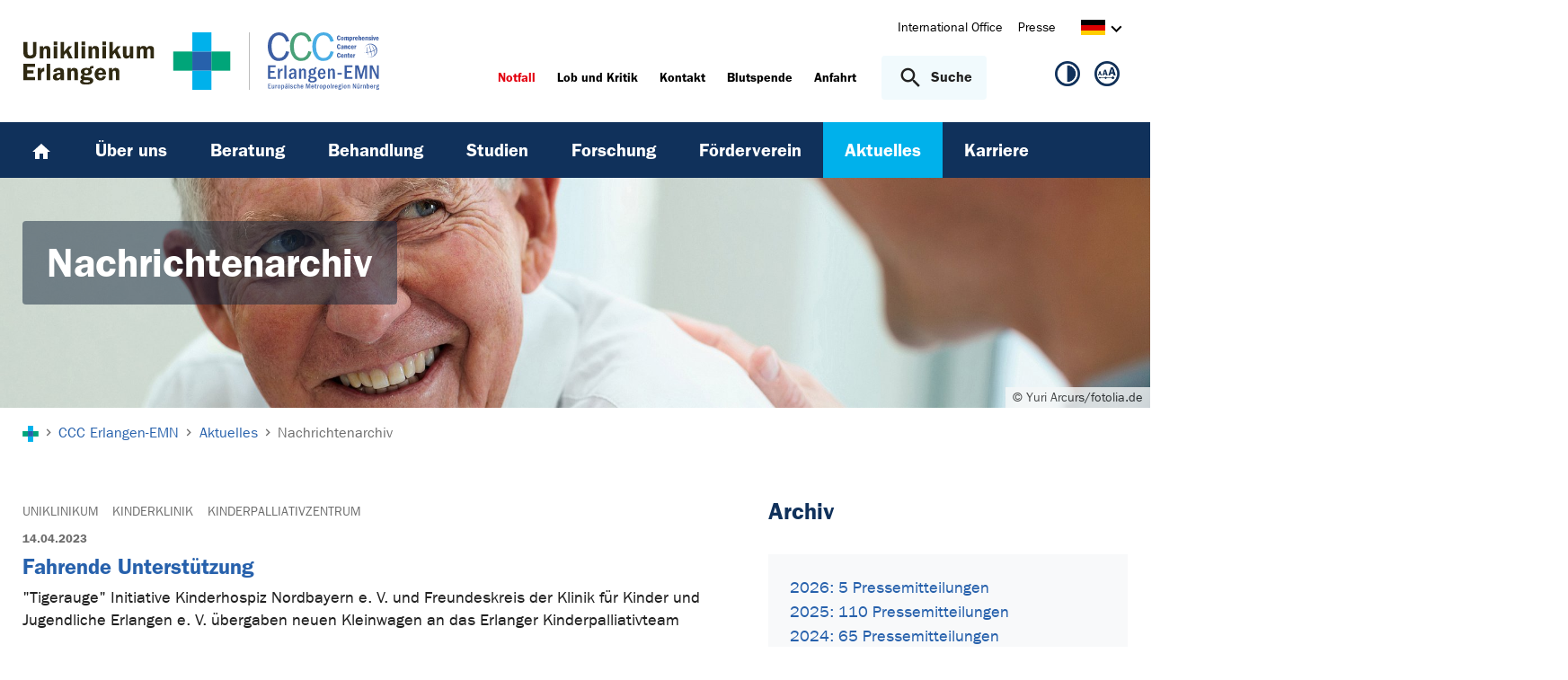

--- FILE ---
content_type: text/html; charset=utf-8
request_url: https://www.ccc.uk-erlangen.de/aktuelles/nachrichtenarchiv/seite-6/
body_size: 18526
content:
<!DOCTYPE html>
<html lang="de">
<head>

<meta charset="utf-8">
<!-- 
	This website is powered by TYPO3 - inspiring people to share!
	TYPO3 is a free open source Content Management Framework initially created by Kasper Skaarhoj and licensed under GNU/GPL.
	TYPO3 is copyright 1998-2026 of Kasper Skaarhoj. Extensions are copyright of their respective owners.
	Information and contribution at https://typo3.org/
-->



<title>Nachrichtenarchiv - CCC | Uniklinikum Erlangen</title>
<meta http-equiv="x-ua-compatible" content="IE=edge">
<meta name="generator" content="TYPO3 CMS">
<meta name="viewport" content="width=device-width, initial-scale=1, minimum-scale=1">
<meta name="robots" content="index,follow">
<meta name="twitter:card" content="summary">
<meta name="apple-mobile-web-app-capable" content="no">
<meta name="google" content="notranslate">


<link rel="stylesheet" href="/_assets/d62557c271d06262fbb7ce0981266e2f/Css/auto-complete.1760980557.css" media="all" nonce="MFN8A6Ory3oAoblJkw8cDCO8eQsq9Fyp-WAeUN_wPUxLimGp5kzy_g">
<link rel="stylesheet" href="/_assets/db5fd2ca3057ef07b5244af171451057/Css/ods_osm.1749415126.css" media="all" nonce="MFN8A6Ory3oAoblJkw8cDCO8eQsq9Fyp-WAeUN_wPUxLimGp5kzy_g">
<link href="/_frontend/bundled/assets/main-DWneBp6m.1768380273.css" rel="stylesheet" >
<style nonce="MFN8A6Ory3oAoblJkw8cDCO8eQsq9Fyp-WAeUN_wPUxLimGp5kzy_g">
        #frame-backgroundimage-4825 { background-image: url('/fileadmin/_processed_/a/7/csm_fallback_CCC_01_0f651b775c.jpg'); } @media (min-width: 768px) { #frame-backgroundimage-4825 { background-image: url('/fileadmin/_processed_/a/7/csm_fallback_CCC_01_e4dc800d0b.jpg'); } } @media (min-width: 1024px) { #frame-backgroundimage-4825 { background-image: url('/fileadmin/_processed_/a/7/csm_fallback_CCC_01_fc48c2832a.jpg'); } } @media (min-width: 1366px) { #frame-backgroundimage-4825 { background-image: url('/fileadmin/_processed_/a/7/csm_fallback_CCC_01_13a0fecba1.jpg'); } } @media (min-width: 1600px) { #frame-backgroundimage-4825 { background-image: url('/fileadmin/einrichtungen/ccc/bilder/headergrafiken/fallback_CCC_01.jpg'); } } 
    </style>





<link rel="alternate" type="application/rss+xml" title="RSS 2.0" href="/aktuelles/nachrichtenarchiv/feed.xml" />
	
<link rel="prev" href="/aktuelles/wir-bewegen-bayern/"><link rel="next" href="/erlangen/veranstaltungen/">
<link rel="canonical" href="https://www.ccc.uk-erlangen.de/aktuelles/nachrichtenarchiv/seite-6/"/>
</head>
<body id="p4825" class="page-4825 pagelevel-2 language-0 backendlayout-default layout-default">









<div id="top"></div><div class="body-bg"><a class="visually-hidden-focusable page-skip-link" href="#page-content" tabindex="1"><span>Zum Hauptinhalt springen</span></a><a class="visually-hidden-focusable page-skip-link" href="#page-footer" tabindex="1"><span>Skip to page footer</span></a><header id="page-header" class="page-header"><div class="container header-container"><div class="row justify-content-between"><div class="col header-logo"><a title="Zur Startseite des Universitätsklinikums Erlangen" tabindex="2" href="https://www.uk-erlangen.de/"><img loading="lazy" title="Logo des Universitätsklinikums Erlangen" alt="Logo des Universitätsklinikums Erlangen" src="/_assets/ad9c8a6411247399e1e0e3c280c7c58e/Images/Uniklinikum-Erlangen.svg" width="262" height="72" /></a><a href="/" title="Zur &#039;CCC Erlangen-EMN&#039; Startseite"><div class="additional-logo"><img loading="lazy" title="Logo CCC Erlangen-EMN" alt="Logo CCC Erlangen-EMN" src="/fileadmin/dateien/content_pool_dateien/logos/CCC-Logo.svg" width="141" height="72" /></div></a></div><div class="col header-interactions"><nav id="header-navigation" class="d-none d-md-block navbar-meta"><ul class="navbar__list"><li class="navbar__item flag  mb-2 mb-md-0"><a href="https://www.uk-erlangen.de/international-office/" class="navbar__link" title="International Office"><span>International Office</span></a></li><li class="navbar__item flag  mb-2 mb-md-0"><a href="https://www.uk-erlangen.de/presse/" class="navbar__link" title="Presse"><span>Presse</span></a></li></ul><div id="language-navigation" class="navbar-lang"><ul id="header-languagemenu-default" class="p-1 pe-md-4 m-0"><li class="active "><a href="#header-languagemenu-default" data-bs-toggle="collapse" title="Öffnet den Sprachumschalter, um eine andere Sprache zu wählen."><span class="lang-DE"></span><span class="icon icon-arrow_right d-none d-md-inline-block"></span></a></li><li class="text-muted collapse"></li><li class="text-muted collapse"></li><li class="text-muted collapse"></li></ul></div></nav><div class="header-info-accessibility"><nav id="info-navigation" class="navbar-info"><ul class="navbar__list"><li class="navbar__item flag"><a class="navbar-info__emergency text-danger" tabindex="3" href="/notfall/"><span>
                        Notfall
                    </span></a></li><li class="navbar__item flag "><a href="https://www.uk-erlangen.de/einrichtungen/klinikumsvorstand/qualitaetsmanagement/lob-und-kritik/" title="Lob und Kritik"><span>Lob und Kritik</span></a></li><li class="navbar__item flag "><a href="/kontakt/" title="Kontakt"><span>Kontakt</span></a></li><li class="navbar__item flag "><a href="https://www.transfusionsmedizin.uk-erlangen.de/blutspende/" title="Blutspende"><span>Blutspende</span></a></li><li class="navbar__item flag "><a href="/anfahrt/" title="Anfahrt"><span>Anfahrt</span></a></li></ul><button
            type="button"
            class="btn search-toggle-btn"
            data-bs-toggle="collapse"
            data-bs-target="#searchGlobal"
            aria-expanded="false"
            aria-controls="searchGlobal"
            aria-label="Suche öffnen"
    ><span class="icon icon-search me-lg-2"></span><span class="search-toggle-open" data-testid="search-toggle-open">Suche</span><span class="search-toggle-close" data-testid="search-toggle-close">schließen</span></button><div id="searchGlobal" class="container-full search-global collapse"><div class="search-container container-full ps-4 pe-4"><form
                    class="search-form container"
                    method="get"
                    name="form_kesearch_searchfield"
                    action="/suche/"
            ><label class="search-global__label d-block d-md-none" for="globalSearchInput">
                    Nach Thema, Fachgebiet, Name des Arztes suchen...
                </label><span class="icon icon-search"></span><input
                        id="globalSearchInput"
                        class="search-input"
                        data-testid="search-input"
                        type="text"
                        name="tx_kesearch_pi1[sword]"
                        placeholder="Nach Thema, Fachgebiet, Name des Arztes suchen..."
                /><button
                        type="submit"
                        class="btn btn-primary"
                        data-testid="search-submit-button"
                >
                    Suchen
                </button></form></div></div></nav><nav id="accessibility-navigation"
     class="navbar-accessibility"
     aria-label="Barrierefreiheits-Optionen"
><ul class="navbar__list navbar__list--accessibility"><li class="navbar__item navbar__item--leichte-sprache"></li><li class="navbar__item navbar__item--contrast"><et-state-toggle
                el="body"
                active-class="t-contrast"
                cookie="contrastMode"
                inactive-class="t-default"
            ><button class="navbar__link"
                        aria-label="Ansicht für hohen Kontrast"
                        title="Ansicht für hohen Kontrast"
                ><span class="icon icon--contrast"></span></button></et-state-toggle></li><li class="navbar__item navbar__item--font-size"><et-popover><button data-popover-target="trigger" class="navbar__link"
                        aria-label="Hinweise für die Anpassung der Schriftgröße zeigen"
                        title="Hinweise für die Anpassung der Schriftgröße zeigen"
                ><span class="icon icon--fontsize"></span></button><dialog data-popover-target="content"
                        class="popover-dialog"
                        aria-label="Hinweise für die Anpassung der Schriftgröße"
                ><form method="dialog"><button class="button close"
                                aria-label="Schließen"
                        ><svg xmlns="http://www.w3.org/2000/svg" width="28" height="28" fill="currentColor" class="bi bi-x-lg" viewBox="0 0 16 16"><path d="M2.146 2.854a.5.5 0 1 1 .708-.708L8 7.293l5.146-5.147a.5.5 0 0 1 .708.708L8.707 8l5.147 5.146a.5.5 0 0 1-.708.708L8 8.707l-5.146 5.147a.5.5 0 0 1-.708-.708L7.293 8z"/></svg></button></form><div class="popover-dialog__content"><h3>Schriftgröße anpassen</h3><p><b>Für Windows / Linux:</b><br>
                            Mit diesen Tastenkombinationen können Sie die Schriftgröße anpassen:<br></p><ul class="list-normal"><li>[Strg] - [+]: Schrift vergrößern</li><li>[Strg] - [-]: Schrift verkleinern</li><li>[Strg] - [0]: Schriftgröße zurücksetzen</li></ul><br><p><b>Für Mac:</b><br>
                            Mit diesen Tastenkombinationen können Sie die Schriftgröße anpassen:<br></p><ul class="list-normal"><li>[Cmd] - [+]: Schrift vergrößern</li><li>[Cmd] - [-]: Schrift verkleinern</li><li>[Cmd] - [0]: Schriftgröße zurücksetzen</li></ul></div><div data-popover-arrow></div></dialog></et-popover></li></ul></nav></div></div></div></div><div class="menu-main-container bg-blue-darkest"><div class="main-navigation-button-container frame-container frame-container-default d-md-none"><button
                        class="btn main-navigation-button p-4"
                        type="button"
                        data-bs-toggle="offcanvas"
                        data-bs-target="#main-navigation"
                        aria-controls="main-navigation"
                        aria-label="Menü öffnen"
                ><span class="burger-icon"></span></button></div><nav
                    id="main-navigation"
                    tabindex="-1"
                    class="navbar navbar-main frame-container frame-container-default offcanvas offcanvas-start"
            ><button type="button" class="btn-close btn-close-white text-reset navbar-main-mobile-close" data-bs-dismiss="offcanvas" aria-label="Menü schließen"></button><ul class="navbar__list"><li class="navbar__item"><a class="navbar__link" title="Home" href="/"><svg width="24" height="24" viewBox="0 0 24 24" fill="none" xmlns="http://www.w3.org/2000/svg"><path d="M10 20V14H14V20H19V12H22L12 3L2 12H5V20H10Z" fill="white"/></svg></a></li><li class="navbar__item"><a href="/ueber-uns/" class="navbar__link" id="nav-item-4864"  title="Über uns"><span>Über uns</span></a><ul id="navlist4864" class="navbar__list collapse "><li class="navbar__item"><a href="/ueber-uns/geschaeftsstelle/" class="navbar__link " title="Direktion"><span>Direktion</span></a></li><li class="navbar__item"><a href="/ueber-uns/vorstand/" class="navbar__link " title="Vorstand"><span>Vorstand</span></a></li><li class="navbar__item"><a href="/ueber-uns/erweiterter-vorstand/" class="navbar__link " title="Erweiterter Vorstand"><span>Erweiterter Vorstand</span></a></li><li class="navbar__item"><a href="/ueber-uns/onkologische-zentren/" class="navbar__link " title="Onkologische Zentren"><span>Onkologische Zentren</span></a></li><li class="navbar__item"><a href="/ueber-uns/interdisziplinaeres-tumortherapiecentrum/" class="navbar__link " title="Interdisziplinäres Tumortherapiecentrum"><span>Interdisziplinäres Tumortherapiecentrum</span></a></li><li class="navbar__item"><a href="/ueber-uns/stark-im-verbund/" class="navbar__link " title="Vernetzung der onkologischen Strukturen"><span>Vernetzung der onkologischen Strukturen</span></a></li><li class="navbar__item has-children"><a href="/ueber-uns/patientenbeteiligung-neu/" class="navbar__link " title="Patientenbeteiligung"><span>Patientenbeteiligung</span></a><ul id="navlist1032790" class="navbar__list collapse "><li class="navbar__item"><a href="/ueber-uns/patientenbeteiligung-neu/runder-tisch-und-patientenbeirat/" class="navbar__link " title="Runder Tisch und Patientenbeirat"><span>Runder Tisch und Patientenbeirat</span></a></li><li class="navbar__item"><a href="/ueber-uns/patientenbeteiligung-neu/bzkf-patienten-expertinnen-pool-pep/" class="navbar__link " title="BZKF-Patienten-Experten-Pool (PEP)"><span>BZKF-Patienten-Experten-Pool (PEP)</span></a></li></ul><button
        type="button"
        class="btn toggle"
        data-bs-toggle="collapse"
        data-bs-target="#navlist1032790"
        aria-expanded="false"
        aria-controls="navlist1032790"
    ></button></li><li class="navbar__item"><a href="/ueber-uns/klinisches-krebsregister/" class="navbar__link " title="Klinisches Krebsregister"><span>Klinisches Krebsregister</span></a></li><li class="navbar__item"><a href="/ueber-uns/zieleundaufgaben/" class="navbar__link " title="Ziele und Aufgaben"><span>Ziele und Aufgaben</span></a></li><li class="navbar__item has-children"><a href="/ueber-uns/virtuelle-rundgaenge-am-ccc-erlangen-emn/" class="navbar__link " title="Virtuelle Rundgänge"><span>Virtuelle Rundgänge</span></a><ul id="navlist1029786" class="navbar__list collapse "><li class="navbar__item"><a href="/ueber-uns/virtuelle-rundgaenge-am-ccc-erlangen-emn/virtuelle-rundgaenge-der-strahlenklinik/" class="navbar__link " title="Virtuelle Rundgänge der Strahlenklinik"><span>Virtuelle Rundgänge der Strahlenklinik</span></a></li></ul><button
        type="button"
        class="btn toggle"
        data-bs-toggle="collapse"
        data-bs-target="#navlist1029786"
        aria-expanded="false"
        aria-controls="navlist1029786"
    ></button></li><li class="navbar__item"><a href="/ueber-uns/qualitaetsmanagement/" class="navbar__link " title="Qualitätsmanagement"><span>Qualitätsmanagement</span></a></li><li class="navbar__item"><a href="/ueber-uns/onkologische-pflege/" class="navbar__link " title="Onkologische Pflege"><span>Onkologische Pflege</span></a></li><li class="navbar__item"><a href="/ueber-uns/spenden/" class="navbar__link " title="Spenden"><span>Spenden</span></a></li><li class="navbar__infobox js-mainnav-infobox"><div class="ratio ratio-2x1 overflow-hidden"><img class="w-100 h-auto" src="/fileadmin/einrichtungen/ccc/bilder/krebsberatung.jpg" width="2000" height="1054" alt="Krebsberatung am Universitätsklinikum Erlangen – Ansprechpersonen" /></div><div class="p-4 text-reset-headings"><h4>Krebsberatung und Zweitmeinung</h4><p class="block block-phone"><strong>Telefon:</strong><br> 0800 85 100 85</p><p class="block block-consultation"><strong>Beratungszeit</strong><br> Mo. - Fr. 8.00 - 12.00 Uhr</p><p><a href="https://www.ccc.uk-erlangen.de/krebsberatung/beratung-und-zweitmeinung/" target="_blank" class="link link-external">Mehr Informationen</a></p></div></li></ul><button
        type="button"
        class="btn toggle"
        data-bs-toggle="collapse"
        data-bs-target="#navlist4864"
        aria-expanded="false"
        aria-controls="navlist4864"
    ></button></li><li class="navbar__item"><a href="/beratung/" class="navbar__link" id="nav-item-9209"  title="Beratung"><span>Beratung</span></a><ul id="navlist9209" class="navbar__list collapse "><li class="navbar__item"><a href="/beratung/krebsinformation-und-zweitmeinung/" class="navbar__link " title="Krebsinformation und Zweitmeinung"><span>Krebsinformation und Zweitmeinung</span></a></li><li class="navbar__item"><a href="/beratung/krebsinformation-in-tuerkischer-sprache/" class="navbar__link " title="Krebsinformation in türkischer Sprache"><span>Krebsinformation in türkischer Sprache</span></a></li><li class="navbar__item"><a href="/beratung/cancer-survivor-coach/" class="navbar__link " title="Cancer Survivor Coach"><span>Cancer Survivor Coach</span></a></li><li class="navbar__item has-children"><a href="/beratung/orale-tumortherapie-ambora/" class="navbar__link " title="Orale Tumortherapie (AMBORA)"><span>Orale Tumortherapie (AMBORA)</span></a><ul id="navlist1022610" class="navbar__list collapse "><li class="navbar__item"><a href="/beratung/orale-tumortherapie-ambora/patienten/" class="navbar__link " title="Patienten &amp; Besucher"><span>Patienten &amp; Besucher</span></a></li><li class="navbar__item"><a href="/beratung/orale-tumortherapie-ambora/fachkreise/" class="navbar__link " title="Fachkreise"><span>Fachkreise</span></a></li><li class="navbar__item"><a href="/beratung/orale-tumortherapie-ambora/publikationen/" class="navbar__link " title="Publikationen"><span>Publikationen</span></a></li><li class="navbar__item"><a href="/beratung/orale-tumortherapie-ambora/auszeichnungenpreise/" class="navbar__link " title="Auszeichnungen/Preise"><span>Auszeichnungen/Preise</span></a></li></ul><button
        type="button"
        class="btn toggle"
        data-bs-toggle="collapse"
        data-bs-target="#navlist1022610"
        aria-expanded="false"
        aria-controls="navlist1022610"
    ></button></li><li class="navbar__item"><a href="/beratung/patientenlotsen/" class="navbar__link " title="Patientenlotsinnen"><span>Patientenlotsinnen</span></a></li><li class="navbar__item"><a href="/beratung/tumorboards/" class="navbar__link " title="Tumorboards"><span>Tumorboards</span></a></li><li class="navbar__item has-children"><a href="/beratung/ratgeber-und-mediathek/" class="navbar__link " title="Ratgeber und Mediathek"><span>Ratgeber und Mediathek</span></a><ul id="navlist21947" class="navbar__list collapse "><li class="navbar__item"><a href="/beratung/ratgeber-und-mediathek/podcast-krebsforschung-im-gespraech/" class="navbar__link " title="Podcast Krebsforschung im Gespräch"><span>Podcast Krebsforschung im Gespräch</span></a></li><li class="navbar__item"><a href="/beratung/ratgeber-und-mediathek/ccc-wera-onkokurs/" class="navbar__link " title="CCC WERA Onko-Kurs"><span>CCC WERA Onko-Kurs</span></a></li><li class="navbar__item"><a href="/beratung/ratgeber-und-mediathek/krebsfrueherkennung/" class="navbar__link " title="Krebsfrüherkennung"><span>Krebsfrüherkennung</span></a></li><li class="navbar__item"><a href="/beratung/ratgeber-und-mediathek/ratgeber-und-lexika/" class="navbar__link " title="Ratgeber und Lexika"><span>Ratgeber und Lexika</span></a></li><li class="navbar__item"><a href="/beratung/ratgeber-und-mediathek/mediathek/" class="navbar__link " title="Mediathek"><span>Mediathek</span></a></li></ul><button
        type="button"
        class="btn toggle"
        data-bs-toggle="collapse"
        data-bs-target="#navlist21947"
        aria-expanded="false"
        aria-controls="navlist21947"
    ></button></li><li class="navbar__item has-children"><a href="/beratung/ganzheitliche-therapien/" class="navbar__link " title="Ganzheitliche Therapien"><span>Ganzheitliche Therapien</span></a><ul id="navlist17130" class="navbar__list collapse "><li class="navbar__item"><a href="https://www.frauenklinik.uk-erlangen.de/patientinnen/sprechstunden/sprechstunde/sprechstunde-fuer-integrative-medizin-der-frauenklinik-1039/" class="navbar__link " title="Ambulanz für Integrative Medizin"><span>Ambulanz für Integrative Medizin</span></a></li><li class="navbar__item"><a href="https://www.medizin1.uk-erlangen.de/hector-center/" class="navbar__link " title="Hector-Center"><span>Hector-Center</span></a></li><li class="navbar__item"><a href="/beratung/ganzheitliche-therapien/ag-ernaehrung-sport-und-integrative-medizin-bei-krebs/" class="navbar__link " title="AG Ernährung, Sport und Integrative Medizin bei Krebs"><span>AG Ernährung, Sport und Integrative Medizin bei Krebs</span></a></li></ul><button
        type="button"
        class="btn toggle"
        data-bs-toggle="collapse"
        data-bs-target="#navlist17130"
        aria-expanded="false"
        aria-controls="navlist17130"
    ></button></li><li class="navbar__item"><a href="/beratung/selbsthilfeangebote/" class="navbar__link " title="Selbsthilfeangebote"><span>Selbsthilfeangebote</span></a></li><li class="navbar__item"><a href="/beratung/weitere-unterstuetzende-angebote/" class="navbar__link " title="Weitere unterstützende Angebote"><span>Weitere unterstützende Angebote</span></a></li><li class="navbar__infobox js-mainnav-infobox"><div class="ratio ratio-2x1 overflow-hidden"><img class="w-100 h-auto" src="/fileadmin/einrichtungen/ccc/bilder/krebsberatung.jpg" width="2000" height="1054" alt="Krebsberatung am Universitätsklinikum Erlangen – Ansprechpersonen" /></div><div class="p-4 text-reset-headings"><h4>Krebsberatung und Zweitmeinung</h4><p class="block block-phone"><strong>Telefon:</strong><br> 0800 85 100 85</p><p class="block block-consultation"><strong>Beratungszeit</strong><br> Mo. - Fr. 8.00 - 12.00 Uhr</p><p><a href="https://www.ccc.uk-erlangen.de/krebsberatung/beratung-und-zweitmeinung/" target="_blank" class="link link-external">Mehr Informationen</a></p></div></li></ul><button
        type="button"
        class="btn toggle"
        data-bs-toggle="collapse"
        data-bs-target="#navlist9209"
        aria-expanded="false"
        aria-controls="navlist9209"
    ></button></li><li class="navbar__item"><a href="/behandlung/" class="navbar__link" id="nav-item-1029051"  title="Behandlung"><span>Behandlung</span></a></li><li class="navbar__item"><a href="/klinische-studien/" class="navbar__link" id="nav-item-1029050"  title="Studien"><span>Studien</span></a></li><li class="navbar__item"><a href="/forschung/" class="navbar__link" id="nav-item-4861"  title="Forschung"><span>Forschung</span></a><ul id="navlist4861" class="navbar__list collapse "><li class="navbar__item"><a href="/forschung/forschungsinfrastruktur/" class="navbar__link " title="Forschungsinfrastruktur"><span>Forschungsinfrastruktur</span></a></li><li class="navbar__item"><a href="/forschung/forschungsfoerderung/" class="navbar__link " title="Forschungsförderung"><span>Forschungsförderung</span></a></li><li class="navbar__item"><a href="/forschung/publikationen/" class="navbar__link " title="Publikationen &amp; Ausschreibungen"><span>Publikationen &amp; Ausschreibungen</span></a></li><li class="navbar__item"><a href="/forschung/onkologische-forschungsgruppen/" class="navbar__link " title="Onkologische Forschungsgruppen"><span>Onkologische Forschungsgruppen</span></a></li></ul><button
        type="button"
        class="btn toggle"
        data-bs-toggle="collapse"
        data-bs-target="#navlist4861"
        aria-expanded="false"
        aria-controls="navlist4861"
    ></button></li><li class="navbar__item"><a href="/foerderverein/" class="navbar__link" id="nav-item-1034444"  title="Förderverein"><span>Förderverein</span></a></li><li class="navbar__item active"><a href="/aktuelles/" class="navbar__link" id="nav-item-4820"  title="Aktuelles"><span>Aktuelles</span></a><ul id="navlist4820" class="navbar__list collapse  show"><li class="navbar__item"><a href="/aktuelles/wir-bewegen-bayern/" class="navbar__link " title="Wir Bewegen Bayern"><span>Wir Bewegen Bayern</span></a></li><li class="navbar__item active"><a href="/aktuelles/nachrichtenarchiv/" class="navbar__link  active" title="Nachrichtenarchiv"><span class="icon icon-arrow_right d-md-none"></span><span>Nachrichtenarchiv <span class="sr-only">(current)</span></span></a></li><li class="navbar__item"><a href="/erlangen/veranstaltungen/" class="navbar__link " title="Veranstaltungen"><span>Veranstaltungen</span></a></li><li class="navbar__item"><a href="/aktuelles/ausschreibungen/" class="navbar__link " title="Ausschreibungen"><span>Ausschreibungen</span></a></li><li class="navbar__item"><a href="/aktuelles/newsletter/" class="navbar__link " title="Newsletter"><span>Newsletter</span></a></li><li class="navbar__item"><a href="/aktuelles/informationsbroschuere/" class="navbar__link " title="Informationsbroschüre"><span>Informationsbroschüre</span></a></li></ul><button
        type="button"
        class="btn toggle"
        data-bs-toggle="collapse"
        data-bs-target="#navlist4820"
        aria-expanded="true"
        aria-controls="navlist4820"
    ></button></li><li class="navbar__item"><a href="/karriere/" class="navbar__link" id="nav-item-1030568"  title="Karriere"><span>Karriere</span></a></li></ul><div class="d-md-none navbar-meta pt-3 pr-3 pl-3 container"><ul class="navbar__list"><li class="navbar__item flag  mb-2 mb-md-0"><a href="https://www.uk-erlangen.de/international-office/" class="navbar__link" title="International Office"><span>International Office</span></a></li><li class="navbar__item flag  mb-2 mb-md-0"><a href="https://www.uk-erlangen.de/presse/" class="navbar__link" title="Presse"><span>Presse</span></a></li></ul><div id="language-navigation-mobile" class="navbar-lang mb-2"><ul id="header-languagemenu-mobile" class="p-1 pe-md-4 m-0"><li class="active "><a href="#header-languagemenu-mobile" data-bs-toggle="collapse" title="Öffnet den Sprachumschalter, um eine andere Sprache zu wählen."><span class="lang-DE"></span><span class="icon icon-arrow_right d-none d-md-inline-block"></span></a></li><li class="text-muted collapse"></li><li class="text-muted collapse"></li><li class="text-muted collapse"></li></ul></div></div><div class="d-md-none navbar-info p-3 pt-0"><ul class="navbar__list"><li class="navbar__item flag"><a class="navbar-info__emergency text-danger" tabindex="3" href="/notfall/"><span>
                        Notfall
                    </span></a></li><li class="navbar__item flag "><a href="https://www.uk-erlangen.de/einrichtungen/klinikumsvorstand/qualitaetsmanagement/lob-und-kritik/" title="Lob und Kritik"><span>Lob und Kritik</span></a></li><li class="navbar__item flag "><a href="/kontakt/" title="Kontakt"><span>Kontakt</span></a></li><li class="navbar__item flag "><a href="https://www.transfusionsmedizin.uk-erlangen.de/blutspende/" title="Blutspende"><span>Blutspende</span></a></li><li class="navbar__item flag "><a href="/anfahrt/" title="Anfahrt"><span>Anfahrt</span></a></li></ul></div></nav></div></header><div class="frame-container frame-container-large frame-type-intro-bg"><div class="ratio ratio-5x1"><div class="frame-has-backgroundimage"><div class="frame-backgroundimage-container"><div id="frame-backgroundimage-4825" class="frame-backgroundimage"><div class="copyright">© Yuri Arcurs/fotolia.de</div></div></div></div></div><div class="frame-type-intro"><div class="frame-container frame-container-default"><div class="frame-inner"><header class="frame-header"><h1 class="element-header mb-2"><span>Nachrichtenarchiv</span></h1></header></div></div></div></div><nav class="breadcrumb-section" aria-label="Brotkrümelnavigation"><div class="container"><p class="sr-only" id="breadcrumb">Sie sind hier:</p><ol class="breadcrumb"><li class="breadcrumb-item"><a class="breadcrumb-link" href="https://www.uk-erlangen.de/" title="Zur Startseite des Universitätsklinikums Erlangen"><svg height="37" xmlns="http://www.w3.org/2000/svg" viewBox="0,0,63,64"><g><path d="M20.937+21.0438L0+21.0438L0+42.3789L20.937+42.3789L20.937+21.0438Z" opacity="1" fill="#00a579"/><path d="M62.813+21.0438L41.876+21.0438L41.876+42.3789L62.813+42.3789L62.813+21.0438Z" opacity="1" fill="#00a579"/><path d="M41.876+21.0438L20.938+21.0438L20.938+42.3789L41.876+42.3789L41.876+21.0438Z" opacity="1" fill="#2761ab"/><path d="M41.876+42.3788L20.938+42.3788L20.938+63.7138L41.876+63.7138L41.876+42.3788Z" opacity="1" fill="#00B1EB"/><path d="M41.876-0.29126L20.938-0.29126L20.938+21.0451L41.876+21.0451L41.876-0.29126Z" opacity="1" fill="#00B1EB"/></g></svg></a></li><li class="breadcrumb-item icon-arrow_right"><a class="breadcrumb-link" href="/" title="CCC Erlangen-EMN"><span class="breadcrumb-text">CCC Erlangen-EMN</span></a></li><li class="breadcrumb-item icon-arrow_right "><a class="breadcrumb-link" href="/aktuelles/" title="Aktuelles"><span class="breadcrumb-text">Aktuelles</span></a></li><li class="breadcrumb-item icon-arrow_right  active" aria-current="page"><span class="breadcrumb-text">Nachrichtenarchiv</span></li></ol></div></nav><main id="page-content" class="bp-page-content main-section"><!--TYPO3SEARCH_begin--><div class="section section-before-content"></div><div class="section section-default"><div id="c100276" class=" frame frame-default frame-type-container_2_columns_left frame-layout-default frame-size-default frame-height-default frame-background-none frame-space-before-none frame-space-after-none frame-no-backgroundimage"><div class="frame-group-container"><div class="frame-group-inner"><div class="frame-container frame-container-default"><div class="frame-inner"><div class="contentcontainer" data-container-identifier="container_2_columns_left"><div class="contentcontainer-column" data-container-column="left"><div id="c6363" class=" frame frame-default frame-type-news_newsliststicky frame-layout-default frame-size-default frame-height-default frame-background-none frame-space-before-none frame-space-after-none frame-no-backgroundimage"><div class="frame-group-container"><div class="frame-group-inner"><div class="frame-container frame-container-default"><div class="frame-inner"><div class="news"><!--TYPO3SEARCH_end--><div class="news-list-view result-list-items news-simple-items" id="news-container-6363"><!--
	=====================
		Partials/List/Item.html
--><div class="result-list-item result-list-item-border "><div class="list-item-text articletype-0" itemscope="itemscope" itemtype="https://schema.org/Article"><!-- categories --><div class="category-flag-wrapper"><div class="category-flag"><a target="_blank" href="https://www.uk-erlangen.de/">Uniklinikum</a></div><div class="category-flag"><a target="_blank" href="https://www.kinderklinik.uk-erlangen.de/">Kinderklinik</a></div><div class="category-flag"><a target="_blank" href="https://www.kinderpalliativzentrum.uk-erlangen.de/">Kinderpalliativzentrum</a></div></div><div class="extra"><!-- date --><time itemprop="datePublished" datetime="2023-04-14">
		14.04.2023
	</time></div><h4 itemprop="headline"><a itemprop="url" class="stretched-link" title="Fahrende Unterstützung" href="/aktuelles/nachrichten/detail/fahrende-unterstuetzung/">Fahrende Unterstützung</a></h4><p>&quot;Tigerauge&quot; Initiative Kinderhospiz Nordbayern e. V. und Freundeskreis der Klinik für Kinder und Jugendliche Erlangen e. V. übergaben neuen Kleinwagen an das Erlanger Kinderpalliativteam</p></div></div><!--
	=====================
		Partials/List/Item.html
--><div class="result-list-item result-list-item-border "><div class="list-item-text articletype-0" itemscope="itemscope" itemtype="https://schema.org/Article"><!-- categories --><div class="category-flag-wrapper"><div class="category-flag"><a target="_blank" href="https://www.uk-erlangen.de/">Uniklinikum</a></div><div class="category-flag"><a target="_blank" href="https://www.dzi.uk-erlangen.de/">Deutsches Zentrum Immuntherapie</a></div><div class="category-flag"><a target="_blank" href="https://www.mkg-chirurgie.uk-erlangen.de/">MKG-Chirurgie</a></div></div><div class="extra"><!-- date --><time itemprop="datePublished" datetime="2023-04-12">
		12.04.2023
	</time></div><h4 itemprop="headline"><a itemprop="url" class="stretched-link" title="Ist die Chirurgie bald überflüssig?" href="/aktuelles/nachrichten/detail/ist-die-chirurgie-bald-ueberfluessig/">Ist die Chirurgie bald überflüssig?</a></h4><p>Einladung zu Webinar über Immuntherapie von Kopf-Hals-Tumoren am 19.04.2023</p></div></div><!--
	=====================
		Partials/List/Item.html
--><div class="result-list-item result-list-item-border "><div class="list-item-text articletype-0" itemscope="itemscope" itemtype="https://schema.org/Article"><!-- categories --><div class="category-flag-wrapper"><div class="category-flag"><a target="_blank" href="https://www.uk-erlangen.de/">Uniklinikum</a></div><div class="category-flag"><a target="_blank" href="https://www.kinderklinik.uk-erlangen.de/">Kinderklinik</a></div></div><div class="extra"><!-- date --><time itemprop="datePublished" datetime="2023-04-11">
		11.04.2023
	</time></div><h4 itemprop="headline"><a itemprop="url" class="stretched-link" title="Schwere Zeiten im Wunderwald" href="/aktuelles/nachrichten/detail/schwere-zeiten-im-wunderwald/">Schwere Zeiten im Wunderwald</a></h4><p>Kinderfachbuch nimmt Geschwister von Kindern mit schwerer Erkrankung oder Behinderung in den Fokus</p></div></div><!--
	=====================
		Partials/List/Item.html
--><div class="result-list-item result-list-item-border "><div class="list-item-text articletype-0" itemscope="itemscope" itemtype="https://schema.org/Article"><!-- categories --><div class="category-flag-wrapper"><div class="category-flag"><a target="_blank" href="https://www.frauenklinik.uk-erlangen.de/">Frauenklinik</a></div></div><div class="extra"><!-- date --><time itemprop="datePublished" datetime="2023-04-04">
		04.04.2023
	</time></div><h4 itemprop="headline"><a itemprop="url" class="stretched-link" title="Hohe Studienteilnahme" href="/aktuelles/nachrichten/detail/hohe-studienteilnahme/">Hohe Studienteilnahme</a></h4><p>Patienten-Arzt-Kommunikation im Rahmen der Brustkrebsdiagnose und -behandlung erfragt</p></div></div><!--
	=====================
		Partials/List/Item.html
--><div class="result-list-item result-list-item-border "><div class="list-item-text articletype-0" itemscope="itemscope" itemtype="https://schema.org/Article"><!-- categories --><div class="category-flag-wrapper"><div class="category-flag"><a target="_blank" href="https://www.uk-erlangen.de/">Uniklinikum</a></div><div class="category-flag"><a target="_blank" href="https://www.augenklinik.uk-erlangen.de/">Augenklinik</a></div><div class="category-flag"><a target="_blank" href="https://www.dzi.uk-erlangen.de/">Deutsches Zentrum Immuntherapie</a></div><div class="category-flag"><a target="_blank" href="https://www.medizin1.uk-erlangen.de/">Medizin 1</a></div><div class="category-flag"><a target="_blank" href="https://www.medizin5.uk-erlangen.de/">Medizin 5</a></div><div class="category-flag"><a target="_blank" href="https://www.molekulare-neurologie.uk-erlangen.de/">Molekulare Neurologie</a></div><div class="category-flag"><a target="_blank" href="https://www.stammzellbiologie.uk-erlangen.de/">Stammzellbiologie</a></div></div><div class="extra"><!-- date --><time itemprop="datePublished" datetime="2023-03-29">
		29.03.2023
	</time></div><h4 itemprop="headline"><a itemprop="url" class="stretched-link" title="Ein kräftiger Schub für die Forschungskarriere" href="/aktuelles/nachrichten/detail/ein-kraeftiger-schub-fuer-die-forschungskarriere/">Ein kräftiger Schub für die Forschungskarriere</a></h4><p>Start des neuen Forschungsförderungsprogramms iIMMUNE_ACS</p></div></div><!--
	=====================
		Partials/List/Item.html
--><div class="result-list-item result-list-item-border "><div class="list-item-text articletype-0" itemscope="itemscope" itemtype="https://schema.org/Article"><!-- categories --><div class="category-flag-wrapper"><div class="category-flag"><a target="_blank" href="https://www.uk-erlangen.de/">Uniklinikum</a></div><div class="category-flag"><a target="_blank" href="https://www.kinderklinik.uk-erlangen.de/">Kinderklinik</a></div></div><div class="extra"><!-- date --><time itemprop="datePublished" datetime="2023-03-28">
		28.03.2023
	</time></div><h4 itemprop="headline"><a itemprop="url" class="stretched-link" title="5.000 Euro zugunsten schwer kranker Kinder und Jugendlicher" href="/aktuelles/nachrichten/detail/5000-euro-zugunsten-schwer-kranker-kinder-und-jugendlicher/">5.000 Euro zugunsten schwer kranker Kinder und Jugendlicher</a></h4><p>Valeo eAutomotive Germany GmbH übergibt Spendenscheck an Erlanger Kinderonkologie</p></div></div><!--
	=====================
		Partials/List/Item.html
--><div class="result-list-item result-list-item-border "><div class="list-item-text articletype-0" itemscope="itemscope" itemtype="https://schema.org/Article"><!-- categories --><div class="category-flag-wrapper"><div class="category-flag"><a target="_blank" href="https://www.uk-erlangen.de/">Uniklinikum</a></div><div class="category-flag"><a target="_blank" href="https://www.med.fau.de">Medizinische Fakultät</a></div><div class="category-flag"><a target="_blank" href="https://www.virologie.uk-erlangen.de/">Virologie</a></div></div><div class="extra"><!-- date --><time itemprop="datePublished" datetime="2023-03-28">
		28.03.2023
	</time></div><h4 itemprop="headline"><a itemprop="url" class="stretched-link" title="Meilenstein im Kampf gegen Auslöser einer Form der Leukämie" href="/aktuelles/nachrichten/detail/meilenstein-im-kampf-gegen-ausloeser-einer-form-der-leukaemie/">Meilenstein im Kampf gegen Auslöser einer Form der Leukämie</a></h4><p>Genschere im Labor erfolgreich gegen HIV-verwandtes Virus eingesetzt</p></div></div><!--
	=====================
		Partials/List/Item.html
--><div class="result-list-item result-list-item-border "><div class="list-item-text articletype-0" itemscope="itemscope" itemtype="https://schema.org/Article"><!-- categories --><div class="category-flag-wrapper"><div class="category-flag"><a target="_blank" href="/">CCC Erlangen-EMN</a></div></div><div class="extra"><!-- date --><time itemprop="datePublished" datetime="2023-03-28">
		28.03.2023
	</time></div><h4 itemprop="headline"><a itemprop="url" class="stretched-link" title="Krebsforschung im Gespräch" href="/aktuelles/nachrichten/detail/krebsforschung-im-gespraech/">Krebsforschung im Gespräch</a></h4><p>ab 1. April 2023 sprechen im Podcast „Krebsforschung im Gespräch“ Wissenschaftlerinnen und Wissenschaftler aus der Comprehensive Cancer Center Allianz WERA über aktuelle Themen der Krebsforschung</p></div></div><!--
	=====================
		Partials/List/Item.html
--><div class="result-list-item result-list-item-border "><div class="list-item-text articletype-0" itemscope="itemscope" itemtype="https://schema.org/Article"><!-- categories --><div class="category-flag-wrapper"><div class="category-flag"><a target="_blank" href="/">CCC Erlangen-EMN</a></div></div><div class="extra"><!-- date --><time itemprop="datePublished" datetime="2023-03-10">
		10.03.2023
	</time></div><h4 itemprop="headline"><a itemprop="url" class="stretched-link" title="Metastasierenden Krebs verstehen und bekämpfen" href="/aktuelles/nachrichten/detail/metastasierenden-krebs-verstehen-und-bekaempfen/">Metastasierenden Krebs verstehen und bekämpfen</a></h4><p>Forscher der FAU erhält DFG-Förderung von 1,25 Millionen Euro</p></div></div><!--
	=====================
		Partials/List/Item.html
--><div class="result-list-item result-list-item-border "><div class="list-item-text articletype-0" itemscope="itemscope" itemtype="https://schema.org/Article"><!-- categories --><div class="category-flag-wrapper"><div class="category-flag"><a target="_blank" href="/">CCC Erlangen-EMN</a></div></div><div class="extra"><!-- date --><time itemprop="datePublished" datetime="2023-03-08">
		08.03.2023
	</time></div><h4 itemprop="headline"><a itemprop="url" class="stretched-link" title="Einheitliches Vertragsmuster und zentrale BZKF-Koordinierungsstelle für klinisch-onkologische Studien verabschiedet" href="/aktuelles/nachrichten/detail/einheitliches-vertragsmuster-und-zentrale-bzkf-koordinierungsstelle-fuer-klinisch-onkologische-studien-verabschiedet/">Einheitliches Vertragsmuster und zentrale BZKF-Koordinierungsstelle für klinisch-onkologische Studien verabschiedet</a></h4><p></p></div></div><!--
	=====================
		Partials/List/Item.html
--><div class="result-list-item result-list-item-border "><div class="list-item-text articletype-0" itemscope="itemscope" itemtype="https://schema.org/Article"><!-- categories --><div class="category-flag-wrapper"><div class="category-flag"><a target="_blank" href="/">CCC Erlangen-EMN</a></div></div><div class="extra"><!-- date --><time itemprop="datePublished" datetime="2023-03-06">
		06.03.2023
	</time></div><h4 itemprop="headline"><a itemprop="url" class="stretched-link" title="FC Bayern München unterstützt die Krebsforschung in Bayern" href="/aktuelles/nachrichten/detail/fc-bayern-muenchen-unterstuetzt-die-krebsforschung-in-bayern/">FC Bayern München unterstützt die Krebsforschung in Bayern</a></h4><p></p></div></div><!--
	=====================
		Partials/List/Item.html
--><div class="result-list-item result-list-item-border "><div class="list-item-text articletype-0" itemscope="itemscope" itemtype="https://schema.org/Article"><!-- categories --><div class="category-flag-wrapper"><div class="category-flag"><a target="_blank" href="https://www.uk-erlangen.de/">Uniklinikum</a></div><div class="category-flag"><a target="_blank" href="https://www.hno-klinik.uk-erlangen.de/">HNO-Klinik</a></div></div><div class="extra"><!-- date --><time itemprop="datePublished" datetime="2023-03-03">
		03.03.2023
	</time></div><h4 itemprop="headline"><a itemprop="url" class="stretched-link" title="Damit Sprache und Schlucken wieder funktionieren" href="/aktuelles/nachrichten/detail/damit-sprache-und-schlucken-wieder-funktionieren/">Damit Sprache und Schlucken wieder funktionieren</a></h4><p>Am 6. März ist Europäischer Tag der Logopädie – Irene Weiß berichtet von ihrem Berufsalltag in der HNO-Klinik des Uniklinikums Erlangen </p></div></div><!--
	=====================
		Partials/List/Item.html
--><div class="result-list-item result-list-item-border "><div class="list-item-text articletype-0" itemscope="itemscope" itemtype="https://schema.org/Article"><!-- categories --><div class="category-flag-wrapper"><div class="category-flag"><a target="_blank" href="/">CCC Erlangen-EMN</a></div></div><div class="extra"><!-- date --><time itemprop="datePublished" datetime="2023-03-01">
		01.03.2023
	</time></div><h4 itemprop="headline"><a itemprop="url" class="stretched-link" title="Patientenvertreter gestalten die Krebsforschung im BZKF mit" href="/aktuelles/nachrichten/detail/patientenvertreter-gestalten-die-krebsforschung-im-bzkf-mit/">Patientenvertreter gestalten die Krebsforschung im BZKF mit</a></h4><p></p></div></div><!--
	=====================
		Partials/List/Item.html
--><div class="result-list-item result-list-item-border "><div class="list-item-text articletype-0" itemscope="itemscope" itemtype="https://schema.org/Article"><!-- categories --><div class="category-flag-wrapper"><div class="category-flag"><a target="_blank" href="/">CCC Erlangen-EMN</a></div></div><div class="extra"><!-- date --><time itemprop="datePublished" datetime="2023-02-28">
		28.02.2023
	</time></div><h4 itemprop="headline"><a itemprop="url" class="stretched-link" title="Erfolgreiche Zertifizierung der Gynäkologischen Dysplasie-Einheit und des Pankreaskrebszentrums " href="/aktuelles/nachrichten/detail/erfolgreiche-zertifizierung-der-gynaekologischen-dysplasie-einheit-und-des-pankreaskrebszentrums/">Erfolgreiche Zertifizierung der Gynäkologischen Dysplasie-Einheit und des Pankreaskrebszentrums </a></h4><p>Klinikum St. Marien Amberg</p></div></div><!--
	=====================
		Partials/List/Item.html
--><div class="result-list-item result-list-item-border "><div class="list-item-text articletype-0" itemscope="itemscope" itemtype="https://schema.org/Article"><!-- categories --><div class="category-flag-wrapper"><div class="category-flag"><a target="_blank" href="/">CCC Erlangen-EMN</a></div></div><div class="extra"><!-- date --><time itemprop="datePublished" datetime="2023-02-20">
		20.02.2023
	</time></div><h4 itemprop="headline"><a itemprop="url" class="stretched-link" title="„Mit vereinten Kräften gegen Darmkrebs“" href="/aktuelles/nachrichten/detail/mit-vereinten-kraeften-gegen-darmkrebs/">„Mit vereinten Kräften gegen Darmkrebs“</a></h4><p>Uniklinik Erlangen, ECE-Healthcare und lokaler Spitzensportler veranstalten Benefizlauf gegen Darmkrebs</p></div></div><!--
	=====================
		Partials/List/Item.html
--><div class="result-list-item result-list-item-border "><div class="list-item-text articletype-0" itemscope="itemscope" itemtype="https://schema.org/Article"><!-- categories --><div class="category-flag-wrapper"><div class="category-flag"><a target="_blank" href="https://www.uk-erlangen.de/">Uniklinikum</a></div><div class="category-flag"><a target="_blank" href="https://www.kinderklinik.uk-erlangen.de/">Kinderklinik</a></div></div><div class="extra"><!-- date --><time itemprop="datePublished" datetime="2023-02-16">
		16.02.2023
	</time></div><h4 itemprop="headline"><a itemprop="url" class="stretched-link" title="Sozialer Projekttag zugunsten krebskranker Kinder und Jugendlicher" href="/aktuelles/nachrichten/detail/sozialer-projekttag-zugunsten-krebskranker-kinder-und-jugendlicher/">Sozialer Projekttag zugunsten krebskranker Kinder und Jugendlicher</a></h4><p>Dietrich-Bonhoeffer-Gymnasium Oberasbach übergibt Scheck im Wert von 2.725 Euro an Kinderonkologie und Elterninitiative krebskranker Kinder Erlangen e. V.</p></div></div><!--
	=====================
		Partials/List/Item.html
--><div class="result-list-item result-list-item-border "><div class="list-item-text articletype-0" itemscope="itemscope" itemtype="https://schema.org/Article"><!-- categories --><div class="category-flag-wrapper"><div class="category-flag"><a target="_blank" href="https://www.uk-erlangen.de/">Uniklinikum</a></div><div class="category-flag"><a target="_blank" href="https://www.med.fau.de">Medizinische Fakultät</a></div><div class="category-flag"><a target="_blank" href="https://www.dzi.uk-erlangen.de/">Deutsches Zentrum Immuntherapie</a></div><div class="category-flag"><a target="_blank" href="https://www.hautklinik.uk-erlangen.de/">Hautklinik</a></div><div class="category-flag"><a target="_blank" href="https://www.medizin3.uk-erlangen.de/">Medizin 3</a></div><div class="category-flag"><a target="_blank" href="https://www.neurologie.uk-erlangen.de/">Neurologie</a></div><div class="category-flag"><a target="_blank" href="https://www.unfallchirurgie-orthopaedie.uk-erlangen.de/">Unfallchirurgie-Orthopädie</a></div></div><div class="extra"><!-- date --><time itemprop="datePublished" datetime="2023-02-15">
		15.02.2023
	</time></div><h4 itemprop="headline"><a itemprop="url" class="stretched-link" title="Neuen Immuntherapien auf der Spur" href="/aktuelles/nachrichten/detail/neuen-immuntherapien-auf-der-spur-1/">Neuen Immuntherapien auf der Spur</a></h4><p>Neue DFG-Förderung für junge forschende Ärztinnen und Ärzte an FAU und Uniklinikum Erlangen</p></div></div><!--
	=====================
		Partials/List/Item.html
--><div class="result-list-item result-list-item-border "><div class="list-item-text articletype-0" itemscope="itemscope" itemtype="https://schema.org/Article"><!-- categories --><div class="category-flag-wrapper"><div class="category-flag"><a target="_blank" href="https://www.uk-erlangen.de/">Uniklinikum</a></div><div class="category-flag"><a target="_blank" href="https://www.kinderklinik.uk-erlangen.de/">Kinderklinik</a></div><div class="category-flag"><a target="_blank" href="https://www.kinderpalliativzentrum.uk-erlangen.de/">Kinderpalliativzentrum</a></div></div><div class="extra"><!-- date --><time itemprop="datePublished" datetime="2023-02-14">
		14.02.2023
	</time></div><h4 itemprop="headline"><a itemprop="url" class="stretched-link" title="Ein Stellvertreter fürs Klassenzimmer" href="/aktuelles/nachrichten/detail/ein-stellvertreter-fuers-klassenzimmer/">Ein Stellvertreter fürs Klassenzimmer</a></h4><p>„Strahlemaennchen.de – Herzenswünsche für krebskranke Kinder e.V.“ spendet Unterrichtsroboter für schwer kranke Kinder und Jugendliche</p></div></div><!--
	=====================
		Partials/List/Item.html
--><div class="result-list-item result-list-item-border "><div class="list-item-text articletype-0" itemscope="itemscope" itemtype="https://schema.org/Article"><!-- categories --><div class="category-flag-wrapper"><div class="category-flag"><a target="_blank" href="https://www.uk-erlangen.de/">Uniklinikum</a></div><div class="category-flag"><a target="_blank" href="https://www.med.fau.de">Medizinische Fakultät</a></div></div><div class="extra"><!-- date --><time itemprop="datePublished" datetime="2023-02-13">
		13.02.2023
	</time></div><h4 itemprop="headline"><a itemprop="url" class="stretched-link" title="Wie Patientendaten Kranken und Forschenden helfen" href="/aktuelles/nachrichten/detail/wie-patientendaten-kranken-und-forschenden-helfen/">Wie Patientendaten Kranken und Forschenden helfen</a></h4><p>Erlanger Wissenschaftler über praktischen Nutzen der Medizininformatik-Initiative</p></div></div><!--
	=====================
		Partials/List/Item.html
--><div class="result-list-item result-list-item-border "><div class="list-item-text articletype-0" itemscope="itemscope" itemtype="https://schema.org/Article"><!-- categories --><div class="category-flag-wrapper"><div class="category-flag"><a target="_blank" href="https://www.uk-erlangen.de/">Uniklinikum</a></div><div class="category-flag"><a target="_blank" href="https://www.kinderklinik.uk-erlangen.de/">Kinderklinik</a></div></div><div class="extra"><!-- date --><time itemprop="datePublished" datetime="2023-02-10">
		10.02.2023
	</time></div><h4 itemprop="headline"><a itemprop="url" class="stretched-link" title="Mobil bleiben trotz Krebs" href="/aktuelles/nachrichten/detail/mobil-bleiben-trotz-krebs/">Mobil bleiben trotz Krebs</a></h4><p>HERRMANN GmbH aus Baiersdorf spendet 2.000 Euro für Sporttherapie der Kinderonkologie</p></div></div><!--
	=====================
		Partials/List/Item.html
--><div class="result-list-item result-list-item-border "><div class="list-item-text articletype-0" itemscope="itemscope" itemtype="https://schema.org/Article"><!-- categories --><div class="category-flag-wrapper"><div class="category-flag"><a target="_blank" href="https://www.uk-erlangen.de/">Uniklinikum</a></div><div class="category-flag"><a target="_blank" href="/">CCC Erlangen-EMN</a></div><div class="category-flag"><a target="_blank" href="https://www.dzi.uk-erlangen.de/">Deutsches Zentrum Immuntherapie</a></div></div><div class="extra"><!-- date --><time itemprop="datePublished" datetime="2023-02-02">
		02.02.2023
	</time></div><h4 itemprop="headline"><a itemprop="url" class="stretched-link" title="Nationales Tumorzentrum nun erstmals mit Standort in Bayern" href="/aktuelles/nachrichten/detail/nationales-tumorzentrum-nun-erstmals-mit-standort-in-bayern/">Nationales Tumorzentrum nun erstmals mit Standort in Bayern</a></h4><p>Verbund der vier Uniklinik-Standorte Würzburg, Erlangen, Regensburg und Augsburg als „NCT WERA“ bündelt patientenorientierte Spitzenforschung</p></div></div><!--
	=====================
		Partials/List/Item.html
--><div class="result-list-item result-list-item-border "><div class="list-item-text articletype-0" itemscope="itemscope" itemtype="https://schema.org/Article"><!-- categories --><div class="category-flag-wrapper"><div class="category-flag"><a target="_blank" href="https://www.uk-erlangen.de/">Uniklinikum</a></div><div class="category-flag"><a target="_blank" href="/">CCC Erlangen-EMN</a></div><div class="category-flag"><a target="_blank" href="https://www.chirurgie.uk-erlangen.de/">Chirurgie</a></div><div class="category-flag"><a target="_blank" href="https://www.dzi.uk-erlangen.de/">Deutsches Zentrum Immuntherapie</a></div><div class="category-flag"><a target="_blank" href="https://www.frauenklinik.uk-erlangen.de/">Frauenklinik</a></div><div class="category-flag"><a target="_blank" href="https://www.medizin1.uk-erlangen.de/">Medizin 1</a></div><div class="category-flag"><a target="_blank" href="https://www.neurochirurgie.uk-erlangen.de/">Neurochirurgie</a></div></div><div class="extra"><!-- date --><time itemprop="datePublished" datetime="2023-01-31">
		31.01.2023
	</time></div><h4 itemprop="headline"><a itemprop="url" class="stretched-link" title="Telefonaktion zum Weltkrebstag" href="/aktuelles/nachrichten/detail/telefonaktion-zum-weltkrebstag/">Telefonaktion zum Weltkrebstag</a></h4><p>Fachärztinnen und -ärzte des Uniklinikums Erlangen nehmen sich am 04.02.2023 Zeit und beantworten Fragen</p></div></div><!--
	=====================
		Partials/List/Item.html
--><div class="result-list-item result-list-item-border "><div class="list-item-text articletype-0" itemscope="itemscope" itemtype="https://schema.org/Article"><!-- categories --><div class="category-flag-wrapper"><div class="category-flag"><a target="_blank" href="https://www.uk-erlangen.de/">Uniklinikum</a></div><div class="category-flag"><a target="_blank" href="https://www.kinderkardiologie.uk-erlangen.de/">Kinderkardiologie</a></div><div class="category-flag"><a target="_blank" href="https://www.kinderklinik.uk-erlangen.de/">Kinderklinik</a></div></div><div class="extra"><!-- date --><time itemprop="datePublished" datetime="2023-01-30">
		30.01.2023
	</time></div><h4 itemprop="headline"><a itemprop="url" class="stretched-link" title="10-jähriges „Spendenjubiläum“" href="/aktuelles/nachrichten/detail/10-jaehriges-spendenjubilaeum/">10-jähriges „Spendenjubiläum“</a></h4><p>Zum Schuisenwirt e. V. bedenkt Kinderonkologie und Kinderkardiologie mit 1.500 Euro</p></div></div><!--
	=====================
		Partials/List/Item.html
--><div class="result-list-item result-list-item-border "><div class="list-item-text articletype-0" itemscope="itemscope" itemtype="https://schema.org/Article"><!-- categories --><div class="category-flag-wrapper"><div class="category-flag"><a target="_blank" href="/">CCC Erlangen-EMN</a></div></div><div class="extra"><!-- date --><time itemprop="datePublished" datetime="2023-01-27">
		27.01.2023
	</time></div><h4 itemprop="headline"><a itemprop="url" class="stretched-link" title="Neuer Sprecher des Onkologischen Zentrums" href="/aktuelles/nachrichten/detail/neuer-sprecher-des-onkologischen-zentrums/">Neuer Sprecher des Onkologischen Zentrums</a></h4><p></p></div></div><!--
	=====================
		Partials/List/Item.html
--><div class="result-list-item result-list-item-border "><div class="list-item-text articletype-0" itemscope="itemscope" itemtype="https://schema.org/Article"><!-- categories --><div class="category-flag-wrapper"><div class="category-flag"><a target="_blank" href="/">CCC Erlangen-EMN</a></div></div><div class="extra"><!-- date --><time itemprop="datePublished" datetime="2023-01-27">
		27.01.2023
	</time></div><h4 itemprop="headline"><a itemprop="url" class="stretched-link" title="Versorgungslücken für personalisierte Krebstherapien in Bayern schließen" href="/aktuelles/nachrichten/detail/versorgungsluecken-fuer-personalisierte-krebstherapien-in-bayern-schliessen/">Versorgungslücken für personalisierte Krebstherapien in Bayern schließen</a></h4><p></p></div></div><!--
	=====================
		Partials/List/Item.html
--><div class="result-list-item result-list-item-border "><div class="list-item-text articletype-0" itemscope="itemscope" itemtype="https://schema.org/Article"><!-- categories --><div class="category-flag-wrapper"><div class="category-flag"><a target="_blank" href="https://www.uk-erlangen.de/">Uniklinikum</a></div><div class="category-flag"><a target="_blank" href="https://www.frauenklinik.uk-erlangen.de/">Frauenklinik</a></div></div><div class="extra"><!-- date --><time itemprop="datePublished" datetime="2023-01-25">
		25.01.2023
	</time></div><h4 itemprop="headline"><a itemprop="url" class="stretched-link" title="Herzen gegen Schmerzen" href="/aktuelles/nachrichten/detail/herzen-gegen-schmerzen/">Herzen gegen Schmerzen</a></h4><p>Ehrenamtliche nähten 430 Kissen für Brustkrebspatientinnen</p></div></div><!--
	=====================
		Partials/List/Item.html
--><div class="result-list-item result-list-item-border "><div class="list-item-text articletype-0" itemscope="itemscope" itemtype="https://schema.org/Article"><!-- categories --><div class="category-flag-wrapper"><div class="category-flag"><a target="_blank" href="/">CCC Erlangen-EMN</a></div></div><div class="extra"><!-- date --><time itemprop="datePublished" datetime="2023-01-23">
		23.01.2023
	</time></div><h4 itemprop="headline"><a itemprop="url" class="stretched-link" title="Krebstherapie in Tablettenform – Gebündelte Informationen für Betroffene und Fachkreise" href="/aktuelles/nachrichten/detail/krebstherapie-in-tablettenform-gebuendelte-informationen-fuer-betroffene-und-fachkreise/">Krebstherapie in Tablettenform – Gebündelte Informationen für Betroffene und Fachkreise</a></h4><p>Der Krebsinformationsdienst des Deutschen Krebsforschungszentrums (DKFZ) stellt das Erlanger AMBORA-Projekt vor</p></div></div><!--
	=====================
		Partials/List/Item.html
--><div class="result-list-item result-list-item-border "><div class="list-item-text articletype-0" itemscope="itemscope" itemtype="https://schema.org/Article"><!-- categories --><div class="category-flag-wrapper"><div class="category-flag"><a target="_blank" href="https://www.uk-erlangen.de/">Uniklinikum</a></div><div class="category-flag"><a target="_blank" href="https://www.med.fau.de">Medizinische Fakultät</a></div><div class="category-flag"><a target="_blank" href="https://www.dzi.uk-erlangen.de/">Deutsches Zentrum Immuntherapie</a></div><div class="category-flag"><a target="_blank" href="https://www.hno-klinik.uk-erlangen.de/">HNO-Klinik</a></div><div class="category-flag"><a target="_blank" href="https://www.pathologie.uk-erlangen.de/">Pathologie</a></div></div><div class="extra"><!-- date --><time itemprop="datePublished" datetime="2023-01-12">
		12.01.2023
	</time></div><h4 itemprop="headline"><a itemprop="url" class="stretched-link" title="Mit HANCOCK gegen Krebs" href="/aktuelles/nachrichten/detail/mit-hancock-gegen-krebs/">Mit HANCOCK gegen Krebs</a></h4><p>Erlanger Team will Tumorforschung mit künstlicher Intelligenz voranbringen</p></div></div><!--
	=====================
		Partials/List/Item.html
--><div class="result-list-item result-list-item-border "><div class="list-item-text articletype-0" itemscope="itemscope" itemtype="https://schema.org/Article"><!-- categories --><div class="category-flag-wrapper"><div class="category-flag"><a target="_blank" href="https://www.uk-erlangen.de/">Uniklinikum</a></div><div class="category-flag"><a target="_blank" href="https://www.med.fau.de">Medizinische Fakultät</a></div><div class="category-flag"><a target="_blank" href="https://www.frauenklinik.uk-erlangen.de/">Frauenklinik</a></div></div><div class="extra"><!-- date --><time itemprop="datePublished" datetime="2023-01-10">
		10.01.2023
	</time></div><h4 itemprop="headline"><a itemprop="url" class="stretched-link" title="Mit integrativer Medizin gegen Brustkrebs" href="/aktuelles/nachrichten/detail/mit-integrativer-medizin-gegen-brustkrebs/">Mit integrativer Medizin gegen Brustkrebs</a></h4><p>PD Dr. Carolin C. Hack erhält Forschungspreis für Komplementärmedizin </p></div></div><!--
	=====================
		Partials/List/Item.html
--><div class="result-list-item result-list-item-border "><div class="list-item-text articletype-0" itemscope="itemscope" itemtype="https://schema.org/Article"><!-- categories --><div class="category-flag-wrapper"><div class="category-flag"><a target="_blank" href="/">CCC Erlangen-EMN</a></div></div><div class="extra"><!-- date --><time itemprop="datePublished" datetime="2023-01-06">
		06.01.2023
	</time></div><h4 itemprop="headline"><a itemprop="url" class="stretched-link" title="Neue Koordinatorin des Bamberger Brustkrebszentrums" href="/aktuelles/nachrichten/detail/neue-koordination-des-bamberger-brustkrebszentrums/">Neue Koordinatorin des Bamberger Brustkrebszentrums</a></h4><p></p></div></div><!--
	=====================
		Partials/List/Item.html
--><div class="result-list-item result-list-item-border "><div class="list-item-text articletype-0" itemscope="itemscope" itemtype="https://schema.org/Article"><!-- categories --><div class="category-flag-wrapper"><div class="category-flag"><a target="_blank" href="/">CCC Erlangen-EMN</a></div></div><div class="extra"><!-- date --><time itemprop="datePublished" datetime="2022-12-27">
		27.12.2022
	</time></div><h4 itemprop="headline"><a itemprop="url" class="stretched-link" title="Von Metastasen und Musikdaten: DFG fördert zwei FAU-Wissenschaftler mit je 1,25 Millionen Euro" href="/aktuelles/nachrichten/detail/von-metastasen-und-musikdaten-dfg-foerdert-zwei-fau-wissenschaftler-mit-je-125-millionen-euro/">Von Metastasen und Musikdaten: DFG fördert zwei FAU-Wissenschaftler mit je 1,25 Millionen Euro</a></h4><p>Reinhart-Koselleck-Förderung für zwei FAU-Profs</p></div></div><!--
	=====================
		Partials/List/Item.html
--><div class="result-list-item result-list-item-border "><div class="list-item-text articletype-0" itemscope="itemscope" itemtype="https://schema.org/Article"><!-- categories --><div class="category-flag-wrapper"><div class="category-flag"><a target="_blank" href="https://www.uk-erlangen.de/">Uniklinikum</a></div><div class="category-flag"><a target="_blank" href="https://www.kinderklinik.uk-erlangen.de/">Kinderklinik</a></div></div><div class="extra"><!-- date --><time itemprop="datePublished" datetime="2022-12-22">
		22.12.2022
	</time></div><h4 itemprop="headline"><a itemprop="url" class="stretched-link" title="Weihnachtliche Tradition" href="/aktuelles/nachrichten/detail/weihnachtliche-tradition/">Weihnachtliche Tradition</a></h4><p>Inhaberin der ARDEKO Lounge überreicht Geschenke und Scheck im Wert von 2.500 Euro an Erlanger Kinderonkologie</p></div></div><!--
	=====================
		Partials/List/Item.html
--><div class="result-list-item result-list-item-border "><div class="list-item-text articletype-0" itemscope="itemscope" itemtype="https://schema.org/Article"><!-- categories --><div class="category-flag-wrapper"><div class="category-flag"><a target="_blank" href="https://www.uk-erlangen.de/">Uniklinikum</a></div><div class="category-flag"><a target="_blank" href="https://www.kinderklinik.uk-erlangen.de/">Kinderklinik</a></div></div><div class="extra"><!-- date --><time itemprop="datePublished" datetime="2022-12-22">
		22.12.2022
	</time></div><h4 itemprop="headline"><a itemprop="url" class="stretched-link" title="Eine Wagenladung voller Weihnachtspäckchen " href="/aktuelles/nachrichten/detail/eine-wagenladung-voller-weihnachtspaeckchen/">Eine Wagenladung voller Weihnachtspäckchen </a></h4><p>111 Geschenke: Adelsdorfer Ehepaar erfüllt jedes Jahr persönliche Wünsche von krebskranken Kindern und Jugendlichen</p></div></div><!--
	=====================
		Partials/List/Item.html
--><div class="result-list-item result-list-item-border "><div class="list-item-text articletype-0" itemscope="itemscope" itemtype="https://schema.org/Article"><!-- categories --><div class="category-flag-wrapper"><div class="category-flag"><a target="_blank" href="https://www.uk-erlangen.de/">Uniklinikum</a></div><div class="category-flag"><a target="_blank" href="https://www.strahlenklinik.uk-erlangen.de/">Strahlenklinik</a></div><div class="category-flag"><a target="_blank" href="https://www.forschungsstiftung.uk-erlangen.de/">Forschungsstiftung Medizin</a></div></div><div class="extra"><!-- date --><time itemprop="datePublished" datetime="2022-12-16">
		16.12.2022
	</time></div><h4 itemprop="headline"><a itemprop="url" class="stretched-link" title="Effektive und schonende Krebstherapie" href="/aktuelles/nachrichten/detail/effektive-und-schonende-krebstherapie/">Effektive und schonende Krebstherapie</a></h4><p>Bürgervorlesung am 19. Dezember 2022 informiert über die interventionelle Strahlentherapie bei Prostatakarzinom </p></div></div><!--
	=====================
		Partials/List/Item.html
--><div class="result-list-item result-list-item-border "><div class="list-item-text articletype-0" itemscope="itemscope" itemtype="https://schema.org/Article"><!-- categories --><div class="category-flag-wrapper"><div class="category-flag"><a target="_blank" href="https://www.uk-erlangen.de/">Uniklinikum</a></div><div class="category-flag"><a target="_blank" href="https://www.kinderklinik.uk-erlangen.de/">Kinderklinik</a></div></div><div class="extra"><!-- date --><time itemprop="datePublished" datetime="2022-12-08">
		08.12.2022
	</time></div><h4 itemprop="headline"><a itemprop="url" class="stretched-link" title="Die Freude an der Bewegung fördern" href="/aktuelles/nachrichten/detail/die-freude-an-der-bewegung-foerdern/">Die Freude an der Bewegung fördern</a></h4><p>VR Bank spendet 1.250 Euro für Sporttherapieangebot der Kinderonkologie</p></div></div><!--
	=====================
		Partials/List/Item.html
--><div class="result-list-item result-list-item-border "><div class="list-item-text articletype-0" itemscope="itemscope" itemtype="https://schema.org/Article"><!-- categories --><div class="category-flag-wrapper"><div class="category-flag"><a target="_blank" href="https://www.chirurgie.uk-erlangen.de/">Chirurgie</a></div></div><div class="extra"><!-- date --><time itemprop="datePublished" datetime="2022-12-05">
		05.12.2022
	</time></div><h4 itemprop="headline"><a itemprop="url" class="stretched-link" title="Patientensymposium zum 9. Weltkrebstag" href="/aktuelles/nachrichten/detail/patientensymposium-zum-9-weltkrebstag/">Patientensymposium zum 9. Weltkrebstag</a></h4><p></p></div></div><!--
	=====================
		Partials/List/Item.html
--><div class="result-list-item result-list-item-border "><div class="list-item-text articletype-0" itemscope="itemscope" itemtype="https://schema.org/Article"><!-- categories --><div class="category-flag-wrapper"><div class="category-flag"><a target="_blank" href="/">CCC Erlangen-EMN</a></div><div class="category-flag"><a target="_blank" href="https://www.hautklinik.uk-erlangen.de/">Hautklinik</a></div></div><div class="extra"><!-- date --><time itemprop="datePublished" datetime="2022-11-30">
		30.11.2022
	</time></div><h4 itemprop="headline"><a itemprop="url" class="stretched-link" title="Neueste Entwicklungen bei der CAR-T-Zelltherapie von soliden Tumoren" href="/aktuelles/nachrichten/detail/neueste-entwicklungen-bei-der-car-t-zelltherapie-von-soliden-tumoren/">Neueste Entwicklungen bei der CAR-T-Zelltherapie von soliden Tumoren</a></h4><p>Prof. Dr. Niels Schaft im Interview mit dem Ärztlichen Journal</p></div></div><!--
	=====================
		Partials/List/Item.html
--><div class="result-list-item result-list-item-border "><div class="list-item-text articletype-0" itemscope="itemscope" itemtype="https://schema.org/Article"><!-- categories --><div class="category-flag-wrapper"><div class="category-flag"><a target="_blank" href="https://www.uk-erlangen.de/">Uniklinikum</a></div><div class="category-flag"><a target="_blank" href="https://www.kinderklinik.uk-erlangen.de/">Kinderklinik</a></div></div><div class="extra"><!-- date --><time itemprop="datePublished" datetime="2022-11-28">
		28.11.2022
	</time></div><h4 itemprop="headline"><a itemprop="url" class="stretched-link" title="Gesunde und weihnachtliche Naschereien" href="/aktuelles/nachrichten/detail/gesunde-und-weihnachtliche-naschereien/">Gesunde und weihnachtliche Naschereien</a></h4><p>Minderleinsmühle spendet Adventskalender, Müslis und Waffeln für krebskranke Kinder und Jugendliche</p></div></div><!--
	=====================
		Partials/List/Item.html
--><div class="result-list-item result-list-item-border "><div class="list-item-text articletype-0" itemscope="itemscope" itemtype="https://schema.org/Article"><!-- categories --><div class="category-flag-wrapper"><div class="category-flag"><a target="_blank" href="https://www.uk-erlangen.de/">Uniklinikum</a></div><div class="category-flag"><a target="_blank" href="/">CCC Erlangen-EMN</a></div><div class="category-flag"><a target="_blank" href="https://www.chirurgie.uk-erlangen.de/">Chirurgie</a></div></div><div class="extra"><!-- date --><time itemprop="datePublished" datetime="2022-11-22">
		22.11.2022
	</time></div><h4 itemprop="headline"><a itemprop="url" class="stretched-link" title="Süße Sensibilisierung resistenter Darmkrebszellen" href="/aktuelles/nachrichten/detail/suesse-sensibilisierung-resistenter-darmkrebszellen/">Süße Sensibilisierung resistenter Darmkrebszellen</a></h4><p>Zuckermodifikationen von Signalrezeptoren bieten neue Ansatzpunkte zur Verbesserung der Immuntherapie bei Darmkrebs</p></div></div><!--
	=====================
		Partials/List/Item.html
--><div class="result-list-item result-list-item-border "><div class="list-item-text articletype-0" itemscope="itemscope" itemtype="https://schema.org/Article"><!-- categories --><div class="category-flag-wrapper"><div class="category-flag"><a target="_blank" href="/">CCC Erlangen-EMN</a></div><div class="category-flag"><a target="_blank" href="https://www.pathologie.uk-erlangen.de/">Pathologie</a></div></div><div class="extra"><!-- date --><time itemprop="datePublished" datetime="2022-11-21">
		21.11.2022
	</time></div><h4 itemprop="headline"><a itemprop="url" class="stretched-link" title="Neuer Vorsitz der Arbeitsgemeinschaft für Pathologie (AOP) " href="/aktuelles/nachrichten/detail/neuer-vorsitz-der-arbeitsgemeinschaft-fuer-pathologie-aop/">Neuer Vorsitz der Arbeitsgemeinschaft für Pathologie (AOP) </a></h4><p></p></div></div><!--
	=====================
		Partials/List/Item.html
--><div class="result-list-item result-list-item-border "><div class="list-item-text articletype-0" itemscope="itemscope" itemtype="https://schema.org/Article"><!-- categories --><div class="category-flag-wrapper"><div class="category-flag"><a target="_blank" href="/">CCC Erlangen-EMN</a></div></div><div class="extra"><!-- date --><time itemprop="datePublished" datetime="2022-11-19">
		19.11.2022
	</time></div><h4 itemprop="headline"><a itemprop="url" class="stretched-link" title="10. KREBSAKTIONSTAG 2022" href="/aktuelles/nachrichten/detail/10-krebsaktionstag-2022/">10. KREBSAKTIONSTAG 2022</a></h4><p>GEMEINSAM GEGEN KREBS</p></div></div><!--
	=====================
		Partials/List/Item.html
--><div class="result-list-item result-list-item-border "><div class="list-item-text articletype-0" itemscope="itemscope" itemtype="https://schema.org/Article"><!-- categories --><div class="category-flag-wrapper"><div class="category-flag"><a target="_blank" href="https://www.uk-erlangen.de/">Uniklinikum</a></div><div class="category-flag"><a target="_blank" href="https://www.apotheke.uk-erlangen.de/">Apotheke</a></div><div class="category-flag"><a target="_blank" href="https://www.forschungsstiftung.uk-erlangen.de/">Forschungsstiftung Medizin</a></div></div><div class="extra"><!-- date --><time itemprop="datePublished" datetime="2022-11-18">
		18.11.2022
	</time></div><h4 itemprop="headline"><a itemprop="url" class="stretched-link" title="Mehr Sicherheit bei oraler Tumortherapie" href="/aktuelles/nachrichten/detail/mehr-sicherheit-bei-oraler-tumortherapie/">Mehr Sicherheit bei oraler Tumortherapie</a></h4><p>Bürgervorlesung informiert über Krebsbehandlung in Tabletten- und Kapselform sowie darüber, was Patientinnen und Patienten dabei beachten sollten</p></div></div><!--
	=====================
		Partials/List/Item.html
--><div class="result-list-item result-list-item-border "><div class="list-item-text articletype-0" itemscope="itemscope" itemtype="https://schema.org/Article"><!-- categories --><div class="category-flag-wrapper"><div class="category-flag"><a target="_blank" href="https://www.uk-erlangen.de/">Uniklinikum</a></div><div class="category-flag"><a target="_blank" href="https://www.kinderklinik.uk-erlangen.de/">Kinderklinik</a></div></div><div class="extra"><!-- date --><time itemprop="datePublished" datetime="2022-11-17">
		17.11.2022
	</time></div><h4 itemprop="headline"><a itemprop="url" class="stretched-link" title="Bunterkunte Onkosöckla" href="/aktuelles/nachrichten/detail/bunterkunte-onkosoeckla/">Bunterkunte Onkosöckla</a></h4><p>Oberfränkin initiiert bundesweite Spendenaktion und übergibt 140 einzigartige Handarbeiten an Erlanger Kinderonkologie</p></div></div><!--
	=====================
		Partials/List/Item.html
--><div class="result-list-item result-list-item-border "><div class="list-item-text articletype-0" itemscope="itemscope" itemtype="https://schema.org/Article"><!-- categories --><div class="category-flag-wrapper"><div class="category-flag"><a target="_blank" href="https://www.uk-erlangen.de/">Uniklinikum</a></div><div class="category-flag"><a target="_blank" href="https://www.medizin5.uk-erlangen.de/">Medizin 5</a></div></div><div class="extra"><!-- date --><time itemprop="datePublished" datetime="2022-11-16">
		16.11.2022
	</time></div><h4 itemprop="headline"><a itemprop="url" class="stretched-link" title="Bayerisches Studienregister für Krebspatienten freigeschaltet" href="/aktuelles/nachrichten/detail/bayerisches-studienregister-fuer-krebspatienten-freigeschaltet/">Bayerisches Studienregister für Krebspatienten freigeschaltet</a></h4><p></p></div></div><!--
	=====================
		Partials/List/Item.html
--><div class="result-list-item result-list-item-border "><div class="list-item-text articletype-0" itemscope="itemscope" itemtype="https://schema.org/Article"><!-- categories --><div class="category-flag-wrapper"><div class="category-flag"><a target="_blank" href="https://www.uk-erlangen.de/">Uniklinikum</a></div><div class="category-flag"><a target="_blank" href="https://www.chirurgie.uk-erlangen.de/">Chirurgie</a></div><div class="category-flag"><a target="_blank" href="https://www.medizin1.uk-erlangen.de/">Medizin 1</a></div><div class="category-flag"><a target="_blank" href="https://www.medizin5.uk-erlangen.de/">Medizin 5</a></div><div class="category-flag"><a target="_blank" href="https://www.nuklearmedizin.uk-erlangen.de/">Nuklearmedizin</a></div><div class="category-flag"><a target="_blank" href="https://www.pathologie.uk-erlangen.de/">Pathologie</a></div><div class="category-flag"><a target="_blank" href="https://www.radiologie.uk-erlangen.de/">Radiologie</a></div></div><div class="extra"><!-- date --><time itemprop="datePublished" datetime="2022-11-10">
		10.11.2022
	</time></div><h4 itemprop="headline"><a itemprop="url" class="stretched-link" title="Auf der Suche nach dem Zebra" href="/aktuelles/nachrichten/detail/auf-der-suche-nach-dem-zebra/">Auf der Suche nach dem Zebra</a></h4><p>NET Cancer Day am Uniklinikum Erlangen</p></div></div><!--
	=====================
		Partials/List/Item.html
--><div class="result-list-item result-list-item-border "><div class="list-item-text articletype-0" itemscope="itemscope" itemtype="https://schema.org/Article"><!-- categories --><div class="category-flag-wrapper"><div class="category-flag"><a target="_blank" href="https://www.uk-erlangen.de/">Uniklinikum</a></div><div class="category-flag"><a target="_blank" href="https://www.hno-klinik.uk-erlangen.de/">HNO-Klinik</a></div><div class="category-flag"><a target="_blank" href="https://www.mkg-chirurgie.uk-erlangen.de/">MKG-Chirurgie</a></div><div class="category-flag"><a target="_blank" href="https://www.neurochirurgie.uk-erlangen.de/">Neurochirurgie</a></div><div class="category-flag"><a target="_blank" href="https://www.strahlenklinik.uk-erlangen.de/">Strahlenklinik</a></div></div><div class="extra"><!-- date --><time itemprop="datePublished" datetime="2022-11-09">
		09.11.2022
	</time></div><h4 itemprop="headline"><a itemprop="url" class="stretched-link" title="Gemeinsam gegen Erkrankungen und Tumoren der Schädelbasis " href="/aktuelles/nachrichten/detail/gemeinsam-gegen-erkrankungen-und-tumoren-der-schaedelbasis/">Gemeinsam gegen Erkrankungen und Tumoren der Schädelbasis </a></h4><p>Neues Schädelbasiszentrum am Uniklinikum Erlangen eingerichtet</p></div></div><!--
	=====================
		Partials/List/Item.html
--><div class="result-list-item result-list-item-border "><div class="list-item-text articletype-0" itemscope="itemscope" itemtype="https://schema.org/Article"><!-- categories --><div class="category-flag-wrapper"><div class="category-flag"><a target="_blank" href="https://www.uk-erlangen.de/">Uniklinikum</a></div><div class="category-flag"><a target="_blank" href="https://www.med.fau.de">Medizinische Fakultät</a></div><div class="category-flag"><a target="_blank" href="https://www.frauenklinik.uk-erlangen.de/">Frauenklinik</a></div><div class="category-flag"><a target="_blank" href="https://www.pathologie.uk-erlangen.de/">Pathologie</a></div></div><div class="extra"><!-- date --><time itemprop="datePublished" datetime="2022-11-08">
		08.11.2022
	</time></div><h4 itemprop="headline"><a itemprop="url" class="stretched-link" title="Nachwuchsförderung für patientennahe Krebsforschung" href="/aktuelles/nachrichten/detail/nachwuchsfoerderung-fuer-patientennahe-krebsforschung/">Nachwuchsförderung für patientennahe Krebsforschung</a></h4><p>Förderung des Bayerischen Zentrums für Krebsforschung für zwei junge Erlanger Forschende</p></div></div><!--
	=====================
		Partials/List/Item.html
--><div class="result-list-item result-list-item-border "><div class="list-item-text articletype-0" itemscope="itemscope" itemtype="https://schema.org/Article"><!-- categories --><div class="category-flag-wrapper"><div class="category-flag"><a target="_blank" href="https://www.hautklinik.uk-erlangen.de/">Hautklinik</a></div></div><div class="extra"><!-- date --><time itemprop="datePublished" datetime="2022-11-03">
		03.11.2022
	</time></div><h4 itemprop="headline"><a itemprop="url" class="stretched-link" title="Deutscher Hautkrebspreis für Oberarzt PD Dr. med. Markus Heppt" href="/aktuelles/nachrichten/detail/deutscher-hautkrebspreis-fuer-oberarzt-pd-dr-med-markus-heppt/">Deutscher Hautkrebspreis für Oberarzt PD Dr. med. Markus Heppt</a></h4><p>Feierliche Preisverleihung auf der ADO-Jahrestagung in Hannover</p></div></div><!--
	=====================
		Partials/List/Item.html
--><div class="result-list-item result-list-item-border "><div class="list-item-text articletype-0" itemscope="itemscope" itemtype="https://schema.org/Article"><!-- categories --><div class="category-flag-wrapper"><div class="category-flag"><a target="_blank" href="https://www.uk-erlangen.de/">Uniklinikum</a></div><div class="category-flag"><a target="_blank" href="https://www.apotheke.uk-erlangen.de/">Apotheke</a></div><div class="category-flag"><a target="_blank" href="/">CCC Erlangen-EMN</a></div></div><div class="extra"><!-- date --><time itemprop="datePublished" datetime="2022-11-02">
		02.11.2022
	</time></div><h4 itemprop="headline"><a itemprop="url" class="stretched-link" title="Safety-FIRST: Sicherheitsnetz für Patienten mit oraler Krebstherapie" href="/aktuelles/nachrichten/detail/safety-first-sicherheitsnetz-fuer-patienten-mit-oraler-krebstherapie/">Safety-FIRST: Sicherheitsnetz für Patienten mit oraler Krebstherapie</a></h4><p>Bundesministerium für Gesundheit fördert bundesweites Projekt zur optimierten Anwendung von oralen Antitumor-Wirkstoffen</p></div></div><!--
	=====================
		Partials/List/Item.html
--><div class="result-list-item result-list-item-border "><div class="list-item-text articletype-0" itemscope="itemscope" itemtype="https://schema.org/Article"><!-- categories --><div class="category-flag-wrapper"><div class="category-flag"><a target="_blank" href="/">CCC Erlangen-EMN</a></div></div><div class="extra"><!-- date --><time itemprop="datePublished" datetime="2022-10-27">
		27.10.2022
	</time></div><h4 itemprop="headline"><a itemprop="url" class="stretched-link" title="Auszeichnung für Übersichtsarbeit zu Brustkrebs im Frühstadium " href="/aktuelles/nachrichten/detail/auszeichnung-fuer-uebersichtsarbeit-zu-brustkrebs-im-fruehstadium/">Auszeichnung für Übersichtsarbeit zu Brustkrebs im Frühstadium </a></h4><p></p></div></div><ul class="f3-widget-paginator pagination"><li class="previous"><a href="/aktuelles/nachrichtenarchiv/seite-5/" title="">
                        vorherige
                    </a></li><li><a href="/aktuelles/nachrichtenarchiv/seite-1/">1</a></li><li><a href="/aktuelles/nachrichtenarchiv/seite-2/">2</a></li><li><a href="/aktuelles/nachrichtenarchiv/seite-3/">3</a></li><li><a href="/aktuelles/nachrichtenarchiv/seite-4/">4</a></li><li><a href="/aktuelles/nachrichtenarchiv/seite-5/">5</a></li><li class="current"><span>6</span></li><li><a href="/aktuelles/nachrichtenarchiv/seite-7/">7</a></li><li><a href="/aktuelles/nachrichtenarchiv/seite-8/">8</a></li><li><a href="/aktuelles/nachrichtenarchiv/seite-9/">9</a></li><li><a href="/aktuelles/nachrichtenarchiv/seite-10/">10</a></li><li><a href="/aktuelles/nachrichtenarchiv/seite-11/">11</a></li><li><a href="/aktuelles/nachrichtenarchiv/seite-12/">12</a></li><li><a href="/aktuelles/nachrichtenarchiv/seite-13/">13</a></li><li><a href="/aktuelles/nachrichtenarchiv/seite-14/">14</a></li><li class="next"><a href="/aktuelles/nachrichtenarchiv/seite-7/" title="">
                        nächste
                    </a></li></ul></div><!--TYPO3SEARCH_begin--></div></div></div></div></div></div></div><div class="contentcontainer-column" data-container-column="right"><div id="c6364" class=" frame frame-default frame-type-news_newsdatemenu frame-layout-default frame-size-default frame-height-default frame-background-none frame-space-before-none frame-space-after-none frame-no-backgroundimage"><div class="frame-group-container"><div class="frame-group-inner"><div class="frame-container frame-container-default"><div class="frame-inner"><div class="frame-header"><h3 class="element-header  "><span>Archiv</span></h3></div><div class="news"><div class="infobox"><ul class="nav nav-sidebar news-menu-view"><li><a href="/aktuelles/nachrichtenarchiv/liste/2026/0/?cHash=2f8a11a1c29ae5d4e01979131a10643d">2026: 5 Pressemitteilungen</a></li><li><a href="/aktuelles/nachrichtenarchiv/liste/2025/0/?cHash=e2c016075d4e60fd78216c7eaae8c025">2025: 110 Pressemitteilungen</a></li><li><a href="/aktuelles/nachrichtenarchiv/liste/2024/0/?cHash=387f0f80cc2d29ec2822c2ad165f4ffd">2024: 65 Pressemitteilungen</a></li><li><a href="/aktuelles/nachrichtenarchiv/liste/2023/0/?cHash=00ab53ed2eeb009168cfe486431658b1">2023: 101 Pressemitteilungen</a></li><li><a href="/aktuelles/nachrichtenarchiv/liste/2022/0/?cHash=b70ae9227e13e07fec45d2a096cdb7d7">2022: 84 Pressemitteilungen</a></li></ul></div></div></div></div></div></div></div></div></div></div></div></div></div></div></div><div class="section section-before-footer"><!-- Shortcut c80175 --><div id="c80174" class=" frame frame-default frame-type-text frame-layout-default frame-size-default frame-height-default frame-background-none frame-space-before-none frame-space-after-none frame-no-backgroundimage"><div class="frame-group-container"><div class="frame-group-inner"><div class="frame-container frame-container-default"><div class="frame-inner"><p><i>Die Versorgung von Krebspatient/-innen am Uniklinikum Erlangen erfolgt in zertifizierten bzw. begutachteten Strukturen der Deutschen Krebsgesellschaft (DKG), der Deutschen Krebshilfe (DKH) bzw. dem Bundesministerium für Bildung und Forschung (BMBF).</i></p><p><i>Im </i><a href="https://www.onkologisches-zentrum.uk-erlangen.de/" target="_blank" class="link link-internal"><i>Onkologischen Zentrum (ONZ)</i></a><i> sind die Strukturen für die klinische Versorgung zusammengefasst, im Comprehensive Cancer Center Erlangen-Europäische Metropolregion Nürnberg (</i><a href="/" class="link link-internal"><i>CCC ER-EMN</i></a><i>; </i><a href="http://www.ccc-wera.de" target="_blank" class="link link-external" rel="noreferrer"><i>CCC WERA)</i></a><i> und im </i><a href="https://nct.dkfz.de/index.html" target="_blank" class="link link-external" rel="noreferrer"><i>Nationalen Centrum für Tumorerkrankungen</i></a><i> (NCT) die Strukturen für translationale Krebsforschung und klinische Studien.</i></p><p>&nbsp;</p></div></div></div></div></div><!-- Shortcut c80167 --><div id="c80165" class=" frame frame-default frame-type-custom_logoslider frame-layout-default frame-size-default frame-height-default frame-background-none frame-space-before-none frame-space-after-none frame-no-backgroundimage"><div class="frame-group-container"><div class="frame-group-inner"><div class="frame-container frame-container-default"><div class="frame-inner"><div class="logoslider-wrapper logoslider-wrapper-"><div class="swiper-container logoslider "><div class="swiper-wrapper"><div class="swiper-slide"><a href="https://www.med.fau.de" target="_blank" rel="noreferrer" title="FAU - Friedrich Alexander Universität - Medizinische Fakultät Erlangen-Nürnberg"><picture class=""><source data-variant="default" data-maxwidth="1280" media="(min-width: 1400px)" srcset="/fileadmin/dateien/content_pool_dateien/logos/FAU-MedFak-Logo.png 1x"><source data-variant="xlarge" data-maxwidth="1100" media="(min-width: 1200px)" srcset="/fileadmin/dateien/content_pool_dateien/logos/FAU-MedFak-Logo.png 1x"><source data-variant="large" data-maxwidth="920" media="(min-width: 992px)" srcset="/fileadmin/dateien/content_pool_dateien/logos/FAU-MedFak-Logo.png 1x"><source data-variant="medium" data-maxwidth="680" media="(min-width: 768px)" srcset="/fileadmin/dateien/content_pool_dateien/logos/FAU-MedFak-Logo.png 1x"><source data-variant="small" data-maxwidth="500" media="(min-width: 576px)" srcset="/fileadmin/dateien/content_pool_dateien/logos/FAU-MedFak-Logo.png 1x"><source data-variant="extrasmall" data-maxwidth="374"  srcset="/fileadmin/dateien/content_pool_dateien/logos/FAU-MedFak-Logo.png 1x"><img class="img-fluid" loading="lazy" src="/fileadmin/_processed_/5/5/csm_FAU-MedFak-Logo_f00be02e99.png" width="1280" height="640" title="FAU - Friedrich Alexander Universität - Medizinische Fakultät Erlangen-Nürnberg" alt="Öffnet Webseite der FAU - Friedrich Alexander Universität - Medizinische Fakultät Erlangen-Nürnberg"></picture></a></div><div class="swiper-slide"><a href="https://www.uk-erlangen.de/patienten/onkologie/" target="_blank" title="NW-FAZ-stern-FOCUS-Siegel"><picture class=""><source data-variant="default" data-maxwidth="1280" media="(min-width: 1400px)" srcset="/fileadmin/dateien/content_pool_dateien/logos/NW-FAZ-STERN-FOCUS-Siegel.png 1x"><source data-variant="xlarge" data-maxwidth="1100" media="(min-width: 1200px)" srcset="/fileadmin/dateien/content_pool_dateien/logos/NW-FAZ-STERN-FOCUS-Siegel.png 1x"><source data-variant="large" data-maxwidth="920" media="(min-width: 992px)" srcset="/fileadmin/dateien/content_pool_dateien/logos/NW-FAZ-STERN-FOCUS-Siegel.png 1x"><source data-variant="medium" data-maxwidth="680" media="(min-width: 768px)" srcset="/fileadmin/dateien/content_pool_dateien/logos/NW-FAZ-STERN-FOCUS-Siegel.png 1x"><source data-variant="small" data-maxwidth="500" media="(min-width: 576px)" srcset="/fileadmin/dateien/content_pool_dateien/logos/NW-FAZ-STERN-FOCUS-Siegel.png 1x"><source data-variant="extrasmall" data-maxwidth="374"  srcset="/fileadmin/_processed_/b/d/csm_NW-FAZ-STERN-FOCUS-Siegel_022290a78f.png 1x"><img class="img-fluid" loading="lazy" src="/fileadmin/_processed_/b/d/csm_NW-FAZ-STERN-FOCUS-Siegel_4cf944e521.png" width="1280" height="423" title="NW-FAZ-stern-FOCUS-Siegel" alt="Siegellogos von NW,FAZ,stern,FOCUS"></picture></a></div><div class="swiper-slide"><a href="/fileadmin/dateien/zertifikate/TUEV_ISO9001/Kinderherzchirurgie.pdf" target="_blank" title="TÜV SÜD ISO 9001"><picture class=""><source data-variant="default" data-maxwidth="1280" media="(min-width: 1400px)" srcset="/fileadmin/dateien/content_pool_dateien/logos/tuev_iso_9001.jpg 1x"><source data-variant="xlarge" data-maxwidth="1100" media="(min-width: 1200px)" srcset="/fileadmin/dateien/content_pool_dateien/logos/tuev_iso_9001.jpg 1x"><source data-variant="large" data-maxwidth="920" media="(min-width: 992px)" srcset="/fileadmin/dateien/content_pool_dateien/logos/tuev_iso_9001.jpg 1x"><source data-variant="medium" data-maxwidth="680" media="(min-width: 768px)" srcset="/fileadmin/_processed_/1/5/csm_tuev_iso_9001_6b20df081a.jpg 1x"><source data-variant="small" data-maxwidth="500" media="(min-width: 576px)" srcset="/fileadmin/_processed_/1/5/csm_tuev_iso_9001_5a0af97dc5.jpg 1x"><source data-variant="extrasmall" data-maxwidth="374"  srcset="/fileadmin/_processed_/1/5/csm_tuev_iso_9001_c0870c5168.jpg 1x"><img class="img-fluid" loading="lazy" src="/fileadmin/_processed_/1/5/csm_tuev_iso_9001_c8b6de88c6.jpg" width="1280" height="574" title="TÜV SÜD ISO 9001" alt="Öffnet PDF Zertifikat TÜV SÜD ISO 9001"></picture></a></div><div class="swiper-slide"><a href="https://bzkf.de/" target="_blank" rel="noreferrer" title="BZKF"><picture class=""><source data-variant="default" data-maxwidth="1280" media="(min-width: 1400px)" srcset="/fileadmin/dateien/content_pool_dateien/logos/bzkf-logo-2020.jpg 1x"><source data-variant="xlarge" data-maxwidth="1100" media="(min-width: 1200px)" srcset="/fileadmin/dateien/content_pool_dateien/logos/bzkf-logo-2020.jpg 1x"><source data-variant="large" data-maxwidth="920" media="(min-width: 992px)" srcset="/fileadmin/dateien/content_pool_dateien/logos/bzkf-logo-2020.jpg 1x"><source data-variant="medium" data-maxwidth="680" media="(min-width: 768px)" srcset="/fileadmin/dateien/content_pool_dateien/logos/bzkf-logo-2020.jpg 1x"><source data-variant="small" data-maxwidth="500" media="(min-width: 576px)" srcset="/fileadmin/_processed_/a/5/csm_bzkf-logo-2020_d2c1aa8090.jpg 1x"><source data-variant="extrasmall" data-maxwidth="374"  srcset="/fileadmin/_processed_/a/5/csm_bzkf-logo-2020_9e27d8286a.jpg 1x"><img class="img-fluid" loading="lazy" src="/fileadmin/_processed_/a/5/csm_bzkf-logo-2020_9eafec0573.jpg" width="1280" height="500" title="BZKF" alt="Öffnet Webseite des BZKF"></picture></a></div><div class="swiper-slide"><a href="https://www.klinikum-amberg.de/" target="_blank" rel="noreferrer"><picture class=""><source data-variant="default" data-maxwidth="1280" media="(min-width: 1400px)" srcset="/fileadmin/einrichtungen/ccc/bilder/logos/Logo-Klinikum-Amberg.jpg 1x"><source data-variant="xlarge" data-maxwidth="1100" media="(min-width: 1200px)" srcset="/fileadmin/einrichtungen/ccc/bilder/logos/Logo-Klinikum-Amberg.jpg 1x"><source data-variant="large" data-maxwidth="920" media="(min-width: 992px)" srcset="/fileadmin/einrichtungen/ccc/bilder/logos/Logo-Klinikum-Amberg.jpg 1x"><source data-variant="medium" data-maxwidth="680" media="(min-width: 768px)" srcset="/fileadmin/einrichtungen/ccc/bilder/logos/Logo-Klinikum-Amberg.jpg 1x"><source data-variant="small" data-maxwidth="500" media="(min-width: 576px)" srcset="/fileadmin/einrichtungen/ccc/bilder/logos/Logo-Klinikum-Amberg.jpg 1x"><source data-variant="extrasmall" data-maxwidth="374"  srcset="/fileadmin/einrichtungen/ccc/bilder/logos/Logo-Klinikum-Amberg.jpg 1x"><img class="img-fluid" loading="lazy" src="/fileadmin/_processed_/5/a/csm_Logo-Klinikum-Amberg_11e5e4a0a9.jpg" width="1280" height="543" title="" alt=""></picture></a></div><div class="swiper-slide"><a href="https://www.sozialstiftung-bamberg.de/" target="_blank" rel="noreferrer"><picture class=""><source data-variant="default" data-maxwidth="1280" media="(min-width: 1400px)" srcset="/fileadmin/einrichtungen/ccc/bilder/logos/Logo-Klinikum-Bamberg.png 1x"><source data-variant="xlarge" data-maxwidth="1100" media="(min-width: 1200px)" srcset="/fileadmin/einrichtungen/ccc/bilder/logos/Logo-Klinikum-Bamberg.png 1x"><source data-variant="large" data-maxwidth="920" media="(min-width: 992px)" srcset="/fileadmin/einrichtungen/ccc/bilder/logos/Logo-Klinikum-Bamberg.png 1x"><source data-variant="medium" data-maxwidth="680" media="(min-width: 768px)" srcset="/fileadmin/einrichtungen/ccc/bilder/logos/Logo-Klinikum-Bamberg.png 1x"><source data-variant="small" data-maxwidth="500" media="(min-width: 576px)" srcset="/fileadmin/einrichtungen/ccc/bilder/logos/Logo-Klinikum-Bamberg.png 1x"><source data-variant="extrasmall" data-maxwidth="374"  srcset="/fileadmin/einrichtungen/ccc/bilder/logos/Logo-Klinikum-Bamberg.png 1x"><img class="img-fluid" loading="lazy" src="/fileadmin/_processed_/b/c/csm_Logo-Klinikum-Bamberg_aae1ac70e9.png" width="1280" height="240" title="" alt=""></picture></a></div><div class="swiper-slide"><a href="https://klinikum-bayreuth.de/" target="_blank" rel="noreferrer"><picture class=""><source data-variant="default" data-maxwidth="1280" media="(min-width: 1400px)" srcset="/fileadmin/_processed_/3/6/csm_logo_ergaenzung_medizincampus_oberfranken_CMYK_OK_099e210c83.jpg 1x"><source data-variant="xlarge" data-maxwidth="1100" media="(min-width: 1200px)" srcset="/fileadmin/_processed_/3/6/csm_logo_ergaenzung_medizincampus_oberfranken_CMYK_OK_ae61681d36.jpg 1x"><source data-variant="large" data-maxwidth="920" media="(min-width: 992px)" srcset="/fileadmin/_processed_/3/6/csm_logo_ergaenzung_medizincampus_oberfranken_CMYK_OK_f20fbab953.jpg 1x"><source data-variant="medium" data-maxwidth="680" media="(min-width: 768px)" srcset="/fileadmin/_processed_/3/6/csm_logo_ergaenzung_medizincampus_oberfranken_CMYK_OK_ff6ef76a70.jpg 1x"><source data-variant="small" data-maxwidth="500" media="(min-width: 576px)" srcset="/fileadmin/_processed_/3/6/csm_logo_ergaenzung_medizincampus_oberfranken_CMYK_OK_fe926f9c3b.jpg 1x"><source data-variant="extrasmall" data-maxwidth="374"  srcset="/fileadmin/_processed_/3/6/csm_logo_ergaenzung_medizincampus_oberfranken_CMYK_OK_cb4221ccde.jpg 1x"><img class="img-fluid" loading="lazy" src="/fileadmin/_processed_/3/6/csm_logo_ergaenzung_medizincampus_oberfranken_CMYK_OK_3a7abb5185.jpg" width="1280" height="637" title="" alt=""></picture></a></div><div class="swiper-slide"><a href="https://www.klinikum-fuerth.de/" target="_blank" rel="noreferrer"><picture class=""><source data-variant="default" data-maxwidth="1280" media="(min-width: 1400px)" srcset="/fileadmin/einrichtungen/ccc/bilder/logos/klin_logo_rgb.jpg 1x"><source data-variant="xlarge" data-maxwidth="1100" media="(min-width: 1200px)" srcset="/fileadmin/einrichtungen/ccc/bilder/logos/klin_logo_rgb.jpg 1x"><source data-variant="large" data-maxwidth="920" media="(min-width: 992px)" srcset="/fileadmin/_processed_/6/b/csm_klin_logo_rgb_6664a9b0f5.jpg 1x"><source data-variant="medium" data-maxwidth="680" media="(min-width: 768px)" srcset="/fileadmin/_processed_/6/b/csm_klin_logo_rgb_8bba2e81cc.jpg 1x"><source data-variant="small" data-maxwidth="500" media="(min-width: 576px)" srcset="/fileadmin/_processed_/6/b/csm_klin_logo_rgb_78f304a449.jpg 1x"><source data-variant="extrasmall" data-maxwidth="374"  srcset="/fileadmin/_processed_/6/b/csm_klin_logo_rgb_139bbedb9f.jpg 1x"><img class="img-fluid" loading="lazy" src="/fileadmin/_processed_/6/b/csm_klin_logo_rgb_ebb0a21e01.jpg" width="1280" height="1068" title="" alt=""></picture></a></div><div class="swiper-slide"><a href="https://www.klinikum-nuernberg.de/behandlung/diagnose-krebs/interdisziplinaeres-onkologisches-zentrum-ioz/" target="_blank" rel="noreferrer"><picture class=""><source data-variant="default" data-maxwidth="1280" media="(min-width: 1400px)" srcset="/fileadmin/_processed_/a/0/csm_Logo_Klinikum_N%C3%BCrnberg_b1d4726c1a.jpg 1x"><source data-variant="xlarge" data-maxwidth="1100" media="(min-width: 1200px)" srcset="/fileadmin/_processed_/a/0/csm_Logo_Klinikum_N%C3%BCrnberg_e1d26eb075.jpg 1x"><source data-variant="large" data-maxwidth="920" media="(min-width: 992px)" srcset="/fileadmin/_processed_/a/0/csm_Logo_Klinikum_N%C3%BCrnberg_aa055a2676.jpg 1x"><source data-variant="medium" data-maxwidth="680" media="(min-width: 768px)" srcset="/fileadmin/_processed_/a/0/csm_Logo_Klinikum_N%C3%BCrnberg_6108bce371.jpg 1x"><source data-variant="small" data-maxwidth="500" media="(min-width: 576px)" srcset="/fileadmin/_processed_/a/0/csm_Logo_Klinikum_N%C3%BCrnberg_6863650be1.jpg 1x"><source data-variant="extrasmall" data-maxwidth="374"  srcset="/fileadmin/_processed_/a/0/csm_Logo_Klinikum_N%C3%BCrnberg_ad8470f212.jpg 1x"><img class="img-fluid" loading="lazy" src="/fileadmin/_processed_/a/0/csm_Logo_Klinikum_N%C3%BCrnberg_b1fd5d5d11.jpg" width="1280" height="345" title="" alt=""></picture></a></div><div class="swiper-slide"><a href="https://www.sana.de/hof" target="_blank" rel="noreferrer"><picture class=""><source data-variant="default" data-maxwidth="1280" media="(min-width: 1400px)" srcset="/fileadmin/_processed_/2/4/csm_SKH_LOGO_Neu_2018_RGB_cb44312374.jpg 1x"><source data-variant="xlarge" data-maxwidth="1100" media="(min-width: 1200px)" srcset="/fileadmin/_processed_/2/4/csm_SKH_LOGO_Neu_2018_RGB_877be09f35.jpg 1x"><source data-variant="large" data-maxwidth="920" media="(min-width: 992px)" srcset="/fileadmin/_processed_/2/4/csm_SKH_LOGO_Neu_2018_RGB_d49366928a.jpg 1x"><source data-variant="medium" data-maxwidth="680" media="(min-width: 768px)" srcset="/fileadmin/_processed_/2/4/csm_SKH_LOGO_Neu_2018_RGB_571f978795.jpg 1x"><source data-variant="small" data-maxwidth="500" media="(min-width: 576px)" srcset="/fileadmin/_processed_/2/4/csm_SKH_LOGO_Neu_2018_RGB_ffcdd804ad.jpg 1x"><source data-variant="extrasmall" data-maxwidth="374"  srcset="/fileadmin/_processed_/2/4/csm_SKH_LOGO_Neu_2018_RGB_58b57e0492.jpg 1x"><img class="img-fluid" loading="lazy" src="/fileadmin/_processed_/2/4/csm_SKH_LOGO_Neu_2018_RGB_7ef3063c85.jpg" width="1280" height="479" title="" alt=""></picture></a></div><div class="swiper-slide"><a href="https://www.krebshilfe.de/" target="_blank" rel="noreferrer"><picture class=""><source data-variant="default" data-maxwidth="1280" media="(min-width: 1400px)" srcset="/fileadmin/_processed_/9/0/csm_DKH_Logo_07fda60789.jpg 1x"><source data-variant="xlarge" data-maxwidth="1100" media="(min-width: 1200px)" srcset="/fileadmin/_processed_/9/0/csm_DKH_Logo_ef9dcf6290.jpg 1x"><source data-variant="large" data-maxwidth="920" media="(min-width: 992px)" srcset="/fileadmin/_processed_/9/0/csm_DKH_Logo_95b60996ce.jpg 1x"><source data-variant="medium" data-maxwidth="680" media="(min-width: 768px)" srcset="/fileadmin/_processed_/9/0/csm_DKH_Logo_9830f646e0.jpg 1x"><source data-variant="small" data-maxwidth="500" media="(min-width: 576px)" srcset="/fileadmin/_processed_/9/0/csm_DKH_Logo_aa0ec125ea.jpg 1x"><source data-variant="extrasmall" data-maxwidth="374"  srcset="/fileadmin/_processed_/9/0/csm_DKH_Logo_7afcc103e3.jpg 1x"><img class="img-fluid" loading="lazy" src="/fileadmin/_processed_/9/0/csm_DKH_Logo_3fe2f4ba23.jpg" width="1280" height="470" title="" alt=""></picture></a></div></div></div><div class="swiper-button-next"></div><div class="swiper-button-prev"></div></div></div></div></div></div></div></div><!--TYPO3SEARCH_end--></main><footer id="page-footer" class="bp-page-footer hide-in-print" data-testid="page-footer"><section class="section footer-section footer-section-content"><div class="container"><div class="section-row"><div class="section-column footer-section-content-column"><div class="frame frame-size-default frame-default frame-background-none frame-space-before-none frame-space-after-none"><div class="box emergency-box bg-white p-3"><h3 class="h6">Notfall</h3><div class="text-danger d-sm-flex d-md-block"><p><span class="icon icon-uker-ambulance pe-3"></span><span class="icon-text"><a class="text-danger" href="tel:112"><b>112 </b></a>Notarzt | Feuerwehr</span></p><p><span class="icon icon-phone pe-3"></span><span class="icon-text"><a class="text-danger" href="tel:116117"><b>116 117 </b></a>Bereitschaftsdienst</span></p><p><span class="icon icon-uker-skull pe-3"></span><span class="icon-text"><a class="text-danger" href="tel:08919240"><b>089 19240 </b></a>Vergiftung</span></p></div><div class="emergency"><h4>Notfallinformationen UKER</h4><a href="/notfall/"><span>Rufnummern und Notaufnahmen</span></a><br><a href="https://www.perinatalzentrum.uk-erlangen.de/patientinnen/entbindung/"><span>Geburt</span></a></div></div></div><div class="frame frame-size-default frame-default frame-background-none frame-space-before-none frame-space-after-none"><div class="accordion" id="accordion-footer-meta"><div class="accordion-item"><h4 class="accordion-header" id="accordion-heading-4825-4864"><button class="accordion-button collapsed" type="button"
                            data-toggle="collapse"
                            data-target="#accordion-footer-meta-4864"
                            data-parent="#accordion-footer-meta"
                            data-bs-toggle="collapse"
                            data-bs-target="#accordion-footer-meta-4864"
                            data-bs-parent="#accordion-footer-meta"
                            aria-expanded="false"
                            aria-controls="accordion-footer-meta-4864"
                    >
                        Über uns
                    </button><a class="accordion-button-link" href="/ueber-uns/" title="Über uns">
                Über uns
                </a></h4><div id="accordion-footer-meta-4864" class="accordion-collapse collapse" aria-labelledby="accordion-heading-4825-4864" data-parent="#accordion-footer-meta" data-bs-parent="#accordion-footer-meta"><div class="accordion-body"><div class="accordion-content"><div class="accordion-content-item accordion-content-text"><a href="/ueber-uns/geschaeftsstelle/" title="Direktion">Direktion</a><a href="/ueber-uns/vorstand/" title="Vorstand">Vorstand</a><a href="/ueber-uns/erweiterter-vorstand/" title="Erweiterter Vorstand">Erweiterter Vorstand</a><a href="/ueber-uns/onkologische-zentren/" title="Onkologische Zentren">Onkologische Zentren</a><a href="/ueber-uns/interdisziplinaeres-tumortherapiecentrum/" title="Interdisziplinäres Tumortherapiecentrum">Interdisziplinäres Tumortherapiecentrum</a><a href="/ueber-uns/stark-im-verbund/" title="Vernetzung der onkologischen Strukturen">Vernetzung der onkologischen Strukturen</a><a href="/ueber-uns/patientenbeteiligung-neu/" title="Patientenbeteiligung">Patientenbeteiligung</a><a href="/ueber-uns/klinisches-krebsregister/" title="Klinisches Krebsregister">Klinisches Krebsregister</a><a href="/ueber-uns/zieleundaufgaben/" title="Ziele und Aufgaben">Ziele und Aufgaben</a><a href="/ueber-uns/virtuelle-rundgaenge-am-ccc-erlangen-emn/" title="Virtuelle Rundgänge">Virtuelle Rundgänge</a><a href="/ueber-uns/qualitaetsmanagement/" title="Qualitätsmanagement">Qualitätsmanagement</a><a href="/ueber-uns/onkologische-pflege/" title="Onkologische Pflege">Onkologische Pflege</a><a href="/ueber-uns/spenden/" title="Spenden">Spenden</a></div></div></div></div></div><div class="accordion-item"><h4 class="accordion-header" id="accordion-heading-4825-9209"><button class="accordion-button collapsed" type="button"
                            data-toggle="collapse"
                            data-target="#accordion-footer-meta-9209"
                            data-parent="#accordion-footer-meta"
                            data-bs-toggle="collapse"
                            data-bs-target="#accordion-footer-meta-9209"
                            data-bs-parent="#accordion-footer-meta"
                            aria-expanded="false"
                            aria-controls="accordion-footer-meta-9209"
                    >
                        Beratung
                    </button><a class="accordion-button-link" href="/beratung/" title="Beratung">
                Beratung
                </a></h4><div id="accordion-footer-meta-9209" class="accordion-collapse collapse" aria-labelledby="accordion-heading-4825-9209" data-parent="#accordion-footer-meta" data-bs-parent="#accordion-footer-meta"><div class="accordion-body"><div class="accordion-content"><div class="accordion-content-item accordion-content-text"><a href="/beratung/krebsinformation-und-zweitmeinung/" title="Krebsinformation und Zweitmeinung">Krebsinformation und Zweitmeinung</a><a href="/beratung/krebsinformation-in-tuerkischer-sprache/" title="Krebsinformation in türkischer Sprache">Krebsinformation in türkischer Sprache</a><a href="/beratung/cancer-survivor-coach/" title="Cancer Survivor Coach">Cancer Survivor Coach</a><a href="/beratung/orale-tumortherapie-ambora/" title="Orale Tumortherapie (AMBORA)">Orale Tumortherapie (AMBORA)</a><a href="/beratung/patientenlotsen/" title="Patientenlotsinnen">Patientenlotsinnen</a><a href="/beratung/tumorboards/" title="Tumorboards">Tumorboards</a><a href="/beratung/ratgeber-und-mediathek/" title="Ratgeber und Mediathek">Ratgeber und Mediathek</a><a href="/beratung/ganzheitliche-therapien/" title="Ganzheitliche Therapien">Ganzheitliche Therapien</a><a href="/beratung/selbsthilfeangebote/" title="Selbsthilfeangebote">Selbsthilfeangebote</a><a href="/beratung/weitere-unterstuetzende-angebote/" title="Weitere unterstützende Angebote">Weitere unterstützende Angebote</a></div></div></div></div></div><div class="accordion-item"><h4 class="accordion-header" id="accordion-heading-4825-1029051"><a class="accordion-button-link" href="/behandlung/" title="Behandlung">
                Behandlung
                </a></h4></div><div class="accordion-item"><h4 class="accordion-header" id="accordion-heading-4825-1029050"><a class="accordion-button-link" href="/klinische-studien/" title="Studien">
                Studien
                </a></h4></div></div></div></div></div></div></section><section class="section footer-section footer-section-meta"><div class="container"><div class="section-row"><div class="section-column footer-section-meta-column"><div class="frame frame-size-default frame-default frame-background-none frame-space-before-none frame-space-after-none"><div class="footer-meta-navigation"><span class="footer-meta-copyright">© 2026 Universitätsklinikum Erlangen</span><ul class="list-inline"><li class="list-inline-item"><a href="/impressum/" title="Impressum"><span>Impressum</span></a></li><li class="list-inline-item"><a href="/datenschutz/" title="Datenschutz"><span>Datenschutz</span></a></li><li class="list-inline-item"><a href="/barrierefreiheit/" title="Barrierefreiheit"><span>Barrierefreiheit</span></a></li><li class="list-inline-item"><a href="/kontakt/" title="Kontakt"><span>Kontakt</span></a></li><li class="list-inline-item"><a href="/anfahrt/" title="Anfahrt"><span>Anfahrt</span></a></li><li class="list-inline-item"><a href="/sitemap/" title="Sitemap"><span>Sitemap</span></a></li><li class="list-inline-item"><a href="/notfall/" title="Notfall"><span>Notfall</span></a></li></ul></div><div class="footer-sociallinks"><div class="sociallinks"><ul class="sociallinks-list"><li class="sociallinks-item sociallinks-item-facebook" title="Facebook"><a href="https://www.facebook.com/uniklinikumerlangen" title="Facebook" rel="noopener" target="_blank"><span class="icon icon-facebook" aria-hidden="true"></span></a></li><li class="sociallinks-item sociallinks-item-instagram" title="Instagram"><a href="https://www.instagram.com/uniklinikumerlangen" title="Instagram" rel="noopener" target="_blank"><span class="icon icon-instagram" aria-hidden="true"></span></a></li><li class="sociallinks-item sociallinks-item-xing" title="Xing"><a href="https://www.xing.com/companies/universit%C3%A4tsklinikumerlangen" title="Xing" rel="noopener" target="_blank"><span class="icon icon-xing" aria-hidden="true"></span></a></li><li class="sociallinks-item sociallinks-item-linkedin" title="LinkedIn"><a href="https://www.linkedin.com/company/uni-klinikum-erlangen" title="LinkedIn" rel="noopener" target="_blank"><span class="icon icon-linkedin" aria-hidden="true"></span></a></li><li class="sociallinks-item sociallinks-item-youtube" title="YouTube"><a href="https://www.youtube.com/user/uniklinikumerlangen" title="YouTube" rel="noopener" target="_blank"><span class="icon icon-youtube" aria-hidden="true"></span></a></li></ul></div></div></div></div></div></div></section></footer><a class="scroll-top btn btn-primary" title="Nach oben rollen" data-testid="scroll-to-top" href="#top"><span class="icon icon-arrow_right"></span></a><!-- Root element of PhotoSwipe. --><div class="pswp" tabindex="-1" role="dialog" aria-hidden="true"><!-- Background of PhotoSwipe.
         It's a separate element as animating opacity is faster than rgba(). --><div class="pswp__bg"></div><!-- Slides wrapper with overflow:hidden. --><div class="pswp__scroll-wrap"><!-- Container that holds slides.
            PhotoSwipe keeps only 3 of them in the DOM to save memory.
            Don't modify these 3 pswp__item elements, data is added later on. --><div class="pswp__container"><div class="pswp__item"></div><div class="pswp__item"></div><div class="pswp__item"></div></div><!-- Default (PhotoSwipeUI_Default) interface on top of sliding area. Can be changed. --><div class="pswp__ui pswp__ui--hidden"><div class="pswp__top-bar"><!--  Controls are self-explanatory. Order can be changed. --><div class="pswp__counter"></div><button class="pswp__button pswp__button--close" title="Close (Esc)"></button><button class="pswp__button pswp__button--share" title="Share"></button><button class="pswp__button pswp__button--fs" title="Toggle fullscreen"></button><button class="pswp__button pswp__button--zoom" title="Zoom in/out"></button><!-- Preloader demo https://codepen.io/dimsemenov/pen/yyBWoR --><!-- element will get class pswp__preloader--active when preloader is running --><div class="pswp__preloader"><div class="pswp__preloader__icn"><div class="pswp__preloader__cut"><div class="pswp__preloader__donut"></div></div></div></div></div><div class="pswp__share-modal pswp__share-modal--hidden pswp__single-tap"><div class="pswp__share-tooltip"></div></div><button class="pswp__button pswp__button--arrow--left" title="Previous (arrow left)"></button><button class="pswp__button pswp__button--arrow--right" title="Next (arrow right)"></button><div class="pswp__caption"><div class="pswp__caption__center"></div></div></div></div></div><!-- Modal --><div class="modal fade" id="imageUsingRightsModal" tabindex="-1" aria-label="Fotorechte" aria-hidden="true"><div class="modal-dialog modal-dialog-centered"><div class="modal-content"><div class="modal-header"><h6 class="mb-0">Fotorechte</h6><button type="button" class="btn-close" data-bs-dismiss="modal" aria-label="Close"></button></div><div class="modal-body">
                Die Fotos dürfen (mit Angabe der Quelle: &quot;Uniklinikum Erlangen&quot;) kostenfrei für die redaktionelle Berichterstattung verwendet werden; die kommerzielle Nutzung ist nur nach ausdrücklicher Genehmigung durch das Uniklinikum Erlangen gestattet.
            </div></div></div></div></div><!-- Matomo --><script type="text/javascript" nonce="MFN8A6Ory3oAoblJkw8cDCO8eQsq9Fyp-WAeUN_wPUxLimGp5kzy_g">
        var _paq = _paq || [];
        // Call disableCookies before calling trackPageView to avoid any cookies
        _paq.push(['disableCookies']);
        _paq.push(['trackPageView']);
        _paq.push(['enableLinkTracking']);
        // accurately measure time spent on the last pageview
        // set the default heart beat interval to 30 seconds
        _paq.push(['enableHeartBeatTimer', 30]);


        (function() {
            var u="//matomo.uk-erlangen.de/";
            _paq.push(['setTrackerUrl', u+'piwik.php']);
            _paq.push(['setSiteId', 31]);
            var d=document, g=d.createElement('script'), s=d.getElementsByTagName('script')[0];
            g.type='text/javascript'; g.async=true; g.defer=true; g.src=u+'piwik.js'; s.parentNode.insertBefore(g,s);
        })();
    </script><noscript><p><img src="https://matomo.uk-erlangen.de/piwik.php?idsite=31&amp;rec=1" style="border:0;" alt="" /></p></noscript><!-- End Matomo Code -->
<script src="/_assets/d62557c271d06262fbb7ce0981266e2f/Javascript/auto-complete.min.1760980557.js" nonce="MFN8A6Ory3oAoblJkw8cDCO8eQsq9Fyp-WAeUN_wPUxLimGp5kzy_g"></script>
<script src="/_assets/9b80d86a98af3ecc38aabe297d2c3695/Contrib/photoswipe/photoswipe-dynamic-caption-plugin.umd.min.1692024263.js" nonce="MFN8A6Ory3oAoblJkw8cDCO8eQsq9Fyp-WAeUN_wPUxLimGp5kzy_g"></script>
<script src="/_assets/948410ace0dfa9ad00627133d9ca8a23/JavaScript/Powermail/Form.min.1760518844.js" defer="defer" nonce="MFN8A6Ory3oAoblJkw8cDCO8eQsq9Fyp-WAeUN_wPUxLimGp5kzy_g"></script>
<script type="module" src="/_frontend/bundled/assets/default-Lo4o1ghO.1768380273.js"></script>

<script nonce="MFN8A6Ory3oAoblJkw8cDCO8eQsq9Fyp-WAeUN_wPUxLimGp5kzy_g">
    const searchForms = document.querySelectorAll('input[name="tx_kesearch_pi1[sword]"]');
    let keSearchPremiumAutocomplete = [];
    searchForms.forEach(function (el) {
        let fieldId = el.id;
        keSearchPremiumAutocomplete.push(new autoComplete({
            selector: 'input[id="' + fieldId + '"]',
            minChars: 2,
            source: function (term, response) {
                term = term.toLowerCase();
                httpRequest = new XMLHttpRequest();
                if (!httpRequest) {
                    alert('Giving up :( Cannot create an XMLHTTP instance');
                    return false;
                }
                httpRequest.onreadystatechange = function () {
                    if (httpRequest.readyState == 4) {
                        response(JSON.parse(httpRequest.responseText))
                    }
                };
                httpRequest.open('GET',
                    'https://www.ccc.uk-erlangen.de/index.php?eID=keSearchPremiumAutoComplete'
                    + '&wordStartsWith=' + term
                    + '&amount=10'
                    + '&pid=4825'
                    + '&language=0'
                );
                httpRequest.send();
            }
        }));
    });
</script>
</body>
</html>